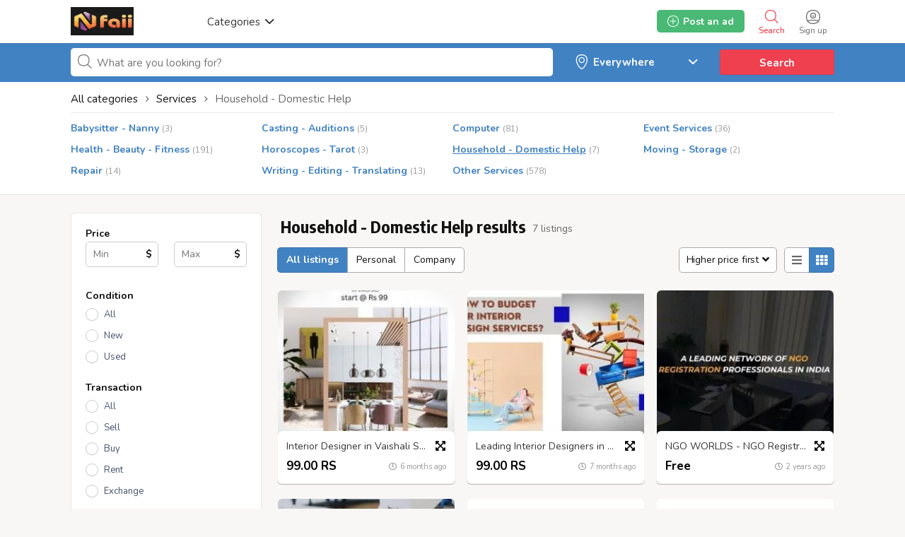

--- FILE ---
content_type: text/html; charset=UTF-8
request_url: https://nfaii.org/search/category,household-domestic-help/sOrder,i_price/iOrderType,desc
body_size: 24109
content:
<!DOCTYPE html PUBLIC "-//W3C//DTD XHTML 1.0 Transitional//EN" "http://www.w3.org/TR/xhtml1/DTD/xhtml1-transitional.dtd">
<html xmlns="http://www.w3.org/1999/xhtml" dir="ltr" lang="en-US">
<head>
  <meta http-equiv="Content-type" content="text/html; charset=utf-8" />
<title>Household - Domestic Help  - Nfaii</title>
<meta name="title" content="Household - Domestic Help  - Nfaii" />
<meta name="description" content="Household - Domestic Help Delhi, Looking for affordable and professional interior designers in Vaishali? Keyvendors offers customized residential and com..." /><meta http-equiv="Pragma" content="no-cache">
<meta http-equiv="Cache-Control" content="no-cache" />
<meta http-equiv="Expires" content="Mon, 01 Jul 1970 00:00:00 GMT" />
<meta name="viewport" content="width=device-width, initial-scale=1.0, maximum-scale=1.0" />

<link rel="shortcut icon" type="image/x-icon" href="https://nfaii.org/oc-content/themes/gamma/images/favicons/favicon.ico" />
<link rel="icon" href="https://nfaii.org/oc-content/themes/gamma/images/favicons/favicon-16x16.png" sizes="16x16" type="image/png" />
<link rel="icon" href="https://nfaii.org/oc-content/themes/gamma/images/favicons/favicon-32x32.png" sizes="32x32" type="image/png" />
<link rel="apple-touch-icon" sizes="180x180" href="https://nfaii.org/oc-content/themes/gamma/images/favicons/apple-touch-icon.png">
<!--<link rel="mask-icon" href="https://nfaii.org/oc-content/themes/gamma/images/favicons/safari-pinned-tab.svg" color="#8bc72a">-->
<!--<meta name="theme-color" content="#8bc72a">-->
<style>
  .mbCl,footer .cl .lnk:hover,header .right a:hover, header .right a.publish:hover, body a, body a:hover {color:#4182c3;}
  .mbCl2 {color:#49b975;}
  .mbCl3,header .right a.actv,header .right a.actv svg {color:#ef404f;}
  .mbBg,.pace .pace-progress,body #show-loan i, .im-body #uniform-undefined.frm-category,.frm-answer .frm-area .frm-buttons button,#search-sort .user-type a.active,#search-sort .list-grid a.active,.paginate ul li span,#listing .data .connect-after a:hover,.paginate ul li a:hover,.blg-btn.blg-btn-primary,.bpr-prof .bpr-btn, .post-edit .price-wrap .selection a.active {background:#4182c3!important;color:#fff!important;}
  .mbBg2, .im-button-green {background:#49b975!important;color:#fff!important;}
  .mbBg3,.mobile-box a i,#photos .qq-upload-button, .tabbernav li.tabberactive a,.frm-title-right a.frm-new-topic,.im-user-account-count {background:#ef404f!important;color:#fff!important;}
  .mbBgAf:after {background:#4182c3!important;}
  .mbBgActive.active {background:#4182c3!important;}
  .mbBg2Active.active {background:#49b975!important;}
  .mbBg3Active.active {background:#ef404f!important;}
   {background-color:#4182c3!important;}
  .mbBr,header .right a.publish:hover {border-color:#4182c3!important;}
  .mbBr2 {border-color:#49b975!important;}
  .mbBr3,.user-top-menu > .umenu li.active a {border-color:#ef404f!important;}
  #atr-search .atr-input-box input[type="checkbox"]:checked + label:before, #atr-search .atr-input-box input[type="radio"]:checked + label:before,#atr-form .atr-input-box input[type="checkbox"]:checked + label:before, #atr-form .atr-input-box input[type="radio"]:checked + label:before,.bpr-box-check input[type="checkbox"]:checked + label:before, #gdpr-check.styled .input-box-check input[type="checkbox"]:checked + label:before, .pol-input-box input[type="checkbox"]:checked + label:before, .pol-values:not(.pol-nm-star) .pol-input-box input[type="radio"]:checked + label:before {border-color:#4182c3!important;background-color:#4182c3!important;}
   {border-bottom-color:#4182c3!important;}
  .mbBr2Top {border-top-color:#49b975!important;}
  .mbBr3Top, body #fi_user_new_list {border-top-color:#ef404f!important;}
</style>

<script>
  var mbCl = '.mbCl,footer .cl .lnk:hover,header .right a:hover, header .right a.publish:hover, body a, body a:hover';
  var mbCl2 = '.mbCl2';
  var mbCl3 = '.mbCl3,header .right a.actv,header .right a.actv svg';
  var mbBg = '.mbBg,.pace .pace-progress,body #show-loan i, .im-body #uniform-undefined.frm-category,.frm-answer .frm-area .frm-buttons button,#search-sort .user-type a.active,#search-sort .list-grid a.active,.paginate ul li span,#listing .data .connect-after a:hover,.paginate ul li a:hover,.blg-btn.blg-btn-primary,.bpr-prof .bpr-btn, .post-edit .price-wrap .selection a.active';
  var mbBg2 = '.mbBg2, .im-button-green';
  var mbBg3 = '.mbBg3,.mobile-box a i,#photos .qq-upload-button, .tabbernav li.tabberactive a,.frm-title-right a.frm-new-topic,.im-user-account-count';
  var mbBgAf= '.mbBgAf:after';
  var mbBgAc= '.mbBgActive.active';
  var mbBg2Ac= '.mbBg2Active.active';
  var mbBg3Ac= '.mbBg3Active.active';
  var mbBr= '.mbBr,header .right a.publish:hover';
  var mbBr2= '';
  var mbBr3= '';
  var mbBrBg= '#atr-search .atr-input-box input[type="checkbox"]:checked + label:before, #atr-search .atr-input-box input[type="radio"]:checked + label:before,#atr-form .atr-input-box input[type="checkbox"]:checked + label:before, #atr-form .atr-input-box input[type="radio"]:checked + label:before,.bpr-box-check input[type="checkbox"]:checked + label:before, #gdpr-check.styled .input-box-check input[type="checkbox"]:checked + label:before, .pol-input-box input[type="checkbox"]:checked + label:before, .pol-values:not(.pol-nm-star) .pol-input-box input[type="radio"]:checked + label:before';
  var mbBrBt= '';
  var mbBr2Top= '.mbBr2Top';
  var mbBr3Top= '.mbBr3Top, body #fi_user_new_list';
</script>

<script type="text/javascript">
  var gamCurrentLocale = 'English (US)';
  var fileDefaultText = 'No file selected';
  var fileBtnText     = 'Choose File';
  var baseDir = "https://nfaii.org/";
  var baseSearchUrl = 'https://nfaii.org/search';
  var baseAjaxUrl = 'https://nfaii.org/?ajaxRequest=1';
  var baseAdminDir = 'https://nfaii.org/oc-admin/index.php';
  var currentLocation = 'search';
  var currentSection = '';
  var adminLogged = '0';
  var gamLazy = '0';
  var gamMasonry = '0';
  var imgPreviewRatio = 1.333;
  var searchRewrite = '/search';
  var ajaxSearch = '1';
  var ajaxForms = '1';
  var locationPick = '0';
  var gamTitleNc = 'Parent category cannot be selected';
  var jqueryVersion = '1';
</script>




<meta name="generator" content="Osclass 8.0.2" />
<link href="https://nfaii.org/oc-content/plugins/jobs_attributes/css/styles.css" rel="stylesheet" type="text/css">
<link href="https://nfaii.org/oc-content/plugins/realestate_attributes/css/style.css" rel="stylesheet" type="text/css" /><link href="https://nfaii.org/oc-content/themes/gamma/css/style.css?v=20260121000649" rel="stylesheet" type="text/css" />
<link href="https://nfaii.org/oc-content/themes/gamma/css/responsive.css?v=20260121000649" rel="stylesheet" type="text/css" />
<link href="https://fonts.googleapis.com/css?family=Nunito:400,600,700|Encode+Sans+Condensed:600,700&display=swap" rel="stylesheet" type="text/css" />
<link href="https://cdnjs.cloudflare.com/ajax/libs/font-awesome/5.12.1/css/all.min.css" rel="stylesheet" type="text/css" />
<link href="https://nfaii.org/oc-content/themes/gamma/css/jquery-ui.min.css" rel="stylesheet" type="text/css" />
<script type="text/javascript" src="https://nfaii.org/oc-includes/osclass/assets/js/jquery.min.js"></script>
<script type="text/javascript" src="https://nfaii.org/oc-includes/osclass/assets/js/date.js"></script>
<script type="text/javascript" src="https://nfaii.org/oc-includes/osclass/assets/js/jquery-ui.min.js"></script>
<script type="text/javascript" src="https://nfaii.org/oc-content/themes/gamma/js/global.js?v=20260121000649"></script>
      <meta name="robots" content="noindex, nofollow" />
    <meta name="googlebot" content="noindex, nofollow" />
  </head>

<body id="body-search" class="">

<header>
  <div class="inside">
    <div class="relative2">
      <div class="left">
        <div class="logo">
          <a href="https://nfaii.org/"><img src="https://nfaii.org/oc-content/themes/gamma/images/logo.jpg" alt="Nfaii"/></a>
        </div>

        <a href="#" class="categories isDesktop isTablet">
          <span>Categories</span>
          <span class="svg"><svg viewBox="0 0 32 32" color="#363433" width="16" height="16"><defs><path id="mbIconAngle" d="M12.147 25.2c-.462 0-.926-.185-1.285-.556L.57 14.024A2.05 2.05 0 010 12.586c0-.543.206-1.061.571-1.436L10.864.553a1.765 1.765 0 012.62.06c.71.795.683 2.057-.055 2.817l-8.9 9.16 8.902 9.183c.738.76.761 2.024.052 2.815a1.78 1.78 0 01-1.336.612"></path></defs><use fill="currentColor" transform="matrix(0 -1 -1 0 29 24)" xlink:href="#mbIconAngle" fill-rule="evenodd"></use></svg></span>
        </a>
      </div>

      
      <div class="right isDesktop isTablet">
         
                  <a class="login" href="https://nfaii.org/user/login">
            <span class="svg"><svg viewBox="0 0 32 32" color="#696766" width="20" height="20"><defs><path id="mbIconSignin" d="M16 30c-4.992 0-8.737-1.527-11.094-4.413 2.362-.829 6.498-1.35 10.946-1.35 5.194 0 9.137.674 11.169 1.433C24.66 28.5 20.942 30 16 30m0-28c9.028 0 14 4.972 14 14 0 3.181-.63 5.847-1.824 7.98-2.5-1.082-7.106-1.743-12.324-1.743-5.007 0-9.531.631-12.077 1.653C2.613 21.771 2 19.136 2 16 2 6.972 6.972 2 16 2m0-2C5.832 0 0 5.832 0 16s5.832 16 16 16 16-5.832 16-16S26.168 0 16 0m0 8.37a4.568 4.568 0 014.563 4.562A4.568 4.568 0 0116 17.495a4.568 4.568 0 01-4.563-4.563A4.568 4.568 0 0116 8.37m0 11.126a6.57 6.57 0 01-6.563-6.563A6.57 6.57 0 0116 6.37a6.57 6.57 0 016.563 6.563A6.57 6.57 0 0116 19.495zm-.027-4.008a3.17 3.17 0 003.057-2.343h-6.115a3.17 3.17 0 003.058 2.343z"></path></defs><use fill="currentColor" xlink:href="#mbIconSignin" fill-rule="evenodd"></use></svg></span>
            <span class="txt">Sign up</span>
          </a>
        
        <a class="search actv" href="https://nfaii.org/search">
          <span class="svg"><svg viewBox="0 0 32 32" color="#696766" width="20" height="20"><defs><path id="mbIconSearch" d="M12.618 23.318c-6.9 0-10.7-3.8-10.7-10.7 0-6.9 3.8-10.7 10.7-10.7 6.9 0 10.7 3.8 10.7 10.7 0 3.458-.923 6.134-2.745 7.955-1.821 1.822-4.497 2.745-7.955 2.745zm17.491 5.726l-7.677-7.678c1.854-2.155 2.804-5.087 2.804-8.748C25.236 4.6 20.636 0 12.618 0S0 4.6 0 12.618c0 8.019 4.6 12.618 12.618 12.618 3.485 0 6.317-.85 8.44-2.531l7.696 7.695 1.355-1.356z"></path></defs><use fill="currentColor" xlink:href="#mbIconSearch" fill-rule="evenodd"></use></svg></span>
          <span class="txt">Search</span>
        </a>

        <a class="publish2 isMobile " href="https://nfaii.org/item/new">
          <span class="svg"><svg viewBox="0 0 32 32" color="#696766" width="20" height="20"><defs><path id="mbIconAdd" d="M17.125 14.875h6.749c.622 0 1.126.5 1.126 1.125 0 .621-.5 1.125-1.126 1.125h-6.749v6.749c0 .622-.5 1.126-1.125 1.126-.621 0-1.125-.5-1.125-1.126v-6.749H8.126C7.504 17.125 7 16.625 7 16c0-.621.5-1.125 1.126-1.125h6.749V8.126c0-.622.5-1.126 1.125-1.126.621 0 1.125.5 1.125 1.126v6.749zM29.779 25.28l-.125.185c-.079.13-.169.249-.252.375l-.061.09-.025.032c-.316.467-.662.907-1.032 1.322l-.073.082c-1.171 1.29-2.598 2.327-4.274 3.087l-.009.005a15.64 15.64 0 01-1.622.618c-.113.037-.228.069-.341.103-.463.138-.94.259-1.432.362-.162.035-.324.069-.49.1a20.74 20.74 0 01-1.462.207c-.175.019-.343.045-.52.06-.667.057-1.351.092-2.061.092-.715 0-1.403-.036-2.074-.093-.186-.016-.364-.043-.545-.063a20.722 20.722 0 01-1.447-.208c-.178-.032-.352-.07-.527-.107a17.577 17.577 0 01-1.409-.361c-.126-.038-.253-.073-.376-.114-1.789-.585-3.347-1.44-4.657-2.549-.04-.033-.077-.069-.117-.104a12.57 12.57 0 01-1.116-1.098l-.144-.162a12.867 12.867 0 01-1.004-1.322c-.008-.011-.018-.021-.025-.033l-.027-.04c-.067-.104-.138-.205-.204-.312l-.263-.402.031-.024C.729 22.575 0 19.561 0 16 0 5.832 5.832 0 16 0s16 5.832 16 16c0 3.684-.775 6.79-2.235 9.264l.014.016zm-1.722-1.16l-.013-.014C29.322 21.941 30 19.223 30 16c0-8.897-5.103-14-14-14S2 7.103 2 16c0 3.116.638 5.753 1.834 7.882l-.027.021.23.352c.058.093.12.182.178.273l.024.035c.006.01.015.019.022.029.27.408.564.792.878 1.156l.127.142c.306.34.63.662.976.96.035.031.067.063.102.092 1.147.97 2.51 1.718 4.075 2.23.108.036.219.067.33.1.397.12.809.226 1.232.316.153.032.306.066.461.093.41.076.834.134 1.266.182.159.018.315.042.477.056.587.05 1.19.081 1.815.081.621 0 1.22-.03 1.803-.08.155-.014.302-.036.455-.053a18.17 18.17 0 001.28-.181c.145-.027.287-.057.428-.088.43-.09.848-.196 1.253-.316.1-.03.2-.058.299-.09a13.84 13.84 0 001.419-.541l.008-.005a11.294 11.294 0 003.74-2.7l.064-.073c.323-.363.626-.748.902-1.156l.022-.028.054-.079c.072-.11.151-.214.22-.328l.11-.162z"></path></defs><use fill="currentColor" xlink:href="#mbIconAdd" fill-rule="evenodd"></use></svg></span>
          <span class="txt">Post an ad</span>
        </a>


        
        
        

        

        

        <a class="publish btn mbBg2 isDesktop isTablet" href="https://nfaii.org/item/new">
          <svg viewBox="0 0 32 32" color="#ffffff" width="16" height="16"><defs><path id="mbIconAdd" d="M17.125 14.875h6.749c.622 0 1.126.5 1.126 1.125 0 .621-.5 1.125-1.126 1.125h-6.749v6.749c0 .622-.5 1.126-1.125 1.126-.621 0-1.125-.5-1.125-1.126v-6.749H8.126C7.504 17.125 7 16.625 7 16c0-.621.5-1.125 1.126-1.125h6.749V8.126c0-.622.5-1.126 1.125-1.126.621 0 1.125.5 1.125 1.126v6.749zM29.779 25.28l-.125.185c-.079.13-.169.249-.252.375l-.061.09-.025.032c-.316.467-.662.907-1.032 1.322l-.073.082c-1.171 1.29-2.598 2.327-4.274 3.087l-.009.005a15.64 15.64 0 01-1.622.618c-.113.037-.228.069-.341.103-.463.138-.94.259-1.432.362-.162.035-.324.069-.49.1a20.74 20.74 0 01-1.462.207c-.175.019-.343.045-.52.06-.667.057-1.351.092-2.061.092-.715 0-1.403-.036-2.074-.093-.186-.016-.364-.043-.545-.063a20.722 20.722 0 01-1.447-.208c-.178-.032-.352-.07-.527-.107a17.577 17.577 0 01-1.409-.361c-.126-.038-.253-.073-.376-.114-1.789-.585-3.347-1.44-4.657-2.549-.04-.033-.077-.069-.117-.104a12.57 12.57 0 01-1.116-1.098l-.144-.162a12.867 12.867 0 01-1.004-1.322c-.008-.011-.018-.021-.025-.033l-.027-.04c-.067-.104-.138-.205-.204-.312l-.263-.402.031-.024C.729 22.575 0 19.561 0 16 0 5.832 5.832 0 16 0s16 5.832 16 16c0 3.684-.775 6.79-2.235 9.264l.014.016zm-1.722-1.16l-.013-.014C29.322 21.941 30 19.223 30 16c0-8.897-5.103-14-14-14S2 7.103 2 16c0 3.116.638 5.753 1.834 7.882l-.027.021.23.352c.058.093.12.182.178.273l.024.035c.006.01.015.019.022.029.27.408.564.792.878 1.156l.127.142c.306.34.63.662.976.96.035.031.067.063.102.092 1.147.97 2.51 1.718 4.075 2.23.108.036.219.067.33.1.397.12.809.226 1.232.316.153.032.306.066.461.093.41.076.834.134 1.266.182.159.018.315.042.477.056.587.05 1.19.081 1.815.081.621 0 1.22-.03 1.803-.08.155-.014.302-.036.455-.053a18.17 18.17 0 001.28-.181c.145-.027.287-.057.428-.088.43-.09.848-.196 1.253-.316.1-.03.2-.058.299-.09a13.84 13.84 0 001.419-.541l.008-.005a11.294 11.294 0 003.74-2.7l.064-.073c.323-.363.626-.748.902-1.156l.022-.028.054-.079c.072-.11.151-.214.22-.328l.11-.162z"></path></defs><use fill="currentColor" xlink:href="#mbIconAdd" fill-rule="evenodd"></use></svg>
          <span>Post an ad</span>
        </a>
      </div>   

      <div class="mobile-block isMobile">
        <a href="#" id="m-options" class="mobile-menu" data-menu-id="#menu-options">
          <div class="inr">
            <span class="ln ln1"></span>
            <span class="ln ln2"></span>
            <span class="ln ln3"></span>
          </div>
        </a>

        <a href="#" id="m-search" class="mobile-menu" data-menu-id="#menu-search">
          <div class="inr">
            <span class="ln ln1"></span>
            <span class="ln ln3"></span>
            <span class="rd"></span>
            <span class="cd"></span>
          </div>
        </a>
      </div>
    </div>
  </div>


  <!-- CATEGORIES BOX -->
  
  <div id="cat-box">
    <div class="inside">

      <div class="box">
                             
          <a href="https://nfaii.org/search/category,7/sOrder,i_price/iOrderType,desc" class="cat1">
            <div>
                              <img src="https://nfaii.org/oc-content/themes/gamma/images/small_cat/7.png" />
                          </div>

            <h3>Antiques</h3>
          </a>
          
          <div class="sub-box">
                                        <div class="link"><a href="https://nfaii.org/search/category,69/sOrder,i_price/iOrderType,desc" class="cat2">Jewellery</a></div>
                                        <div class="link"><a href="https://nfaii.org/search/category,70/sOrder,i_price/iOrderType,desc" class="cat2">Art</a></div>
                                        <div class="link"><a href="https://nfaii.org/search/category,71/sOrder,i_price/iOrderType,desc" class="cat2">Notes</a></div>
                                        <div class="link"><a href="https://nfaii.org/search/category,72/sOrder,i_price/iOrderType,desc" class="cat2">Coins</a></div>
                                        <div class="link"><a href="https://nfaii.org/search/category,73/sOrder,i_price/iOrderType,desc" class="cat2">Mirrors</a></div>
                                        <div class="link"><a href="https://nfaii.org/search/category,74/sOrder,i_price/iOrderType,desc" class="cat2">Chairs</a></div>
                                        <div class="link"><a href="https://nfaii.org/search/category,68/sOrder,i_price/iOrderType,desc" class="cat2">Glassware</a></div>
                                        <div class="link"><a href="https://nfaii.org/search/category,67/sOrder,i_price/iOrderType,desc" class="cat2">Origins</a></div>
                                        <div class="link"><a href="https://nfaii.org/search/category,63/sOrder,i_price/iOrderType,desc" class="cat2">Furniture</a></div>
                                        <div class="link"><a href="https://nfaii.org/search/category,66/sOrder,i_price/iOrderType,desc" class="cat2">Silver</a></div>
                                        <div class="link"><a href="https://nfaii.org/search/category,64/sOrder,i_price/iOrderType,desc" class="cat2">Materials</a></div>
                                        <div class="link"><a href="https://nfaii.org/search/category,65/sOrder,i_price/iOrderType,desc" class="cat2">Clocks</a></div>
                                        <div class="link"><a href="https://nfaii.org/search/category,6/sOrder,i_price/iOrderType,desc" class="cat2">Salvage</a></div>
                      </div>
                     
          <a href="https://nfaii.org/search/category,3/sOrder,i_price/iOrderType,desc" class="cat1">
            <div>
                              <img src="https://nfaii.org/oc-content/themes/gamma/images/small_cat/3.png" />
                          </div>

            <h3>Finance</h3>
          </a>
          
          <div class="sub-box">
                                        <div class="link"><a href="https://nfaii.org/search/category,38/sOrder,i_price/iOrderType,desc" class="cat2">Personal Loan</a></div>
                                        <div class="link"><a href="https://nfaii.org/search/category,39/sOrder,i_price/iOrderType,desc" class="cat2">Business Loan</a></div>
                                        <div class="link"><a href="https://nfaii.org/search/category,40/sOrder,i_price/iOrderType,desc" class="cat2">Rental Deposit Loan</a></div>
                                        <div class="link"><a href="https://nfaii.org/search/category,41/sOrder,i_price/iOrderType,desc" class="cat2">Loan Against Property</a></div>
                                        <div class="link"><a href="https://nfaii.org/search/category,42/sOrder,i_price/iOrderType,desc" class="cat2">Home Loan</a></div>
                                        <div class="link"><a href="https://nfaii.org/search/category,29/sOrder,i_price/iOrderType,desc" class="cat2">Two & Three Wheeler Loan</a></div>
                                        <div class="link"><a href="https://nfaii.org/search/category,28/sOrder,i_price/iOrderType,desc" class="cat2">Gold Loan</a></div>
                      </div>
                     
          <a href="https://nfaii.org/search/category,2/sOrder,i_price/iOrderType,desc" class="cat1">
            <div>
                              <img src="https://nfaii.org/oc-content/themes/gamma/images/small_cat/2.png" />
                          </div>

            <h3>Vehicles</h3>
          </a>
          
          <div class="sub-box">
                                        <div class="link"><a href="https://nfaii.org/search/category,31/sOrder,i_price/iOrderType,desc" class="cat2">Cars</a></div>
                                        <div class="link"><a href="https://nfaii.org/search/category,32/sOrder,i_price/iOrderType,desc" class="cat2">Car Parts</a></div>
                                        <div class="link"><a href="https://nfaii.org/search/category,33/sOrder,i_price/iOrderType,desc" class="cat2">Motorcycles</a></div>
                                        <div class="link"><a href="https://nfaii.org/search/category,34/sOrder,i_price/iOrderType,desc" class="cat2">Boats - Ships</a></div>
                                        <div class="link"><a href="https://nfaii.org/search/category,35/sOrder,i_price/iOrderType,desc" class="cat2">RVs - Campers - Caravans</a></div>
                                        <div class="link"><a href="https://nfaii.org/search/category,36/sOrder,i_price/iOrderType,desc" class="cat2">Trucks - Commercial Vehicles</a></div>
                                        <div class="link"><a href="https://nfaii.org/search/category,37/sOrder,i_price/iOrderType,desc" class="cat2">Other Vehicles</a></div>
                      </div>
                     
          <a href="https://nfaii.org/search/category,4/sOrder,i_price/iOrderType,desc" class="cat1">
            <div>
                              <img src="https://nfaii.org/oc-content/themes/gamma/images/small_cat/4.png" />
                          </div>

            <h3>Real estate</h3>
          </a>
          
          <div class="sub-box">
                                        <div class="link"><a href="https://nfaii.org/search/category,43/sOrder,i_price/iOrderType,desc" class="cat2">Houses - Apartments for Sale</a></div>
                                        <div class="link"><a href="https://nfaii.org/search/category,44/sOrder,i_price/iOrderType,desc" class="cat2">Houses - Apartments for Rent</a></div>
                                        <div class="link"><a href="https://nfaii.org/search/category,45/sOrder,i_price/iOrderType,desc" class="cat2">Rooms for Rent - Shared</a></div>
                                        <div class="link"><a href="https://nfaii.org/search/category,46/sOrder,i_price/iOrderType,desc" class="cat2">Housing Swap</a></div>
                                        <div class="link"><a href="https://nfaii.org/search/category,47/sOrder,i_price/iOrderType,desc" class="cat2">Vacation Rentals</a></div>
                                        <div class="link"><a href="https://nfaii.org/search/category,48/sOrder,i_price/iOrderType,desc" class="cat2">Parking Spots</a></div>
                                        <div class="link"><a href="https://nfaii.org/search/category,49/sOrder,i_price/iOrderType,desc" class="cat2">Land</a></div>
                                        <div class="link"><a href="https://nfaii.org/search/category,50/sOrder,i_price/iOrderType,desc" class="cat2">Office - Commercial Space</a></div>
                                        <div class="link"><a href="https://nfaii.org/search/category,51/sOrder,i_price/iOrderType,desc" class="cat2">Shops for Rent - Sale</a></div>
                      </div>
                     
          <a href="https://nfaii.org/search/category,1/sOrder,i_price/iOrderType,desc" class="cat1">
            <div>
                              <img src="https://nfaii.org/oc-content/themes/gamma/images/small_cat/1.png" />
                          </div>

            <h3>For sale</h3>
          </a>
          
          <div class="sub-box">
                                        <div class="link"><a href="https://nfaii.org/search/category,9/sOrder,i_price/iOrderType,desc" class="cat2">Animals</a></div>
                                        <div class="link"><a href="https://nfaii.org/search/category,10/sOrder,i_price/iOrderType,desc" class="cat2">Art - Collectibles</a></div>
                                        <div class="link"><a href="https://nfaii.org/search/category,11/sOrder,i_price/iOrderType,desc" class="cat2">Barter</a></div>
                                        <div class="link"><a href="https://nfaii.org/search/category,12/sOrder,i_price/iOrderType,desc" class="cat2">Books - Magazines</a></div>
                                        <div class="link"><a href="https://nfaii.org/search/category,13/sOrder,i_price/iOrderType,desc" class="cat2">Cameras - Camera Accessories</a></div>
                                        <div class="link"><a href="https://nfaii.org/search/category,14/sOrder,i_price/iOrderType,desc" class="cat2">CDs - Records</a></div>
                                        <div class="link"><a href="https://nfaii.org/search/category,15/sOrder,i_price/iOrderType,desc" class="cat2">Cell Phones - Accessories</a></div>
                                        <div class="link"><a href="https://nfaii.org/search/category,16/sOrder,i_price/iOrderType,desc" class="cat2">Clothing</a></div>
                                        <div class="link"><a href="https://nfaii.org/search/category,17/sOrder,i_price/iOrderType,desc" class="cat2">Computers - Hardware</a></div>
                                        <div class="link"><a href="https://nfaii.org/search/category,18/sOrder,i_price/iOrderType,desc" class="cat2">DVD</a></div>
                                        <div class="link"><a href="https://nfaii.org/search/category,19/sOrder,i_price/iOrderType,desc" class="cat2">Electronics</a></div>
                                        <div class="link"><a href="https://nfaii.org/search/category,20/sOrder,i_price/iOrderType,desc" class="cat2">For Babies - Infants</a></div>
                                        <div class="link"><a href="https://nfaii.org/search/category,21/sOrder,i_price/iOrderType,desc" class="cat2">Garage Sale</a></div>
                                        <div class="link"><a href="https://nfaii.org/search/category,22/sOrder,i_price/iOrderType,desc" class="cat2">Health - Beauty</a></div>
                                        <div class="link"><a href="https://nfaii.org/search/category,23/sOrder,i_price/iOrderType,desc" class="cat2">Home - Furniture - Garden Supplies</a></div>
                                        <div class="link"><a href="https://nfaii.org/search/category,24/sOrder,i_price/iOrderType,desc" class="cat2">Jewelry - Watches</a></div>
                                        <div class="link"><a href="https://nfaii.org/search/category,25/sOrder,i_price/iOrderType,desc" class="cat2">Musical Instruments</a></div>
                                        <div class="link"><a href="https://nfaii.org/search/category,26/sOrder,i_price/iOrderType,desc" class="cat2">Sporting Goods - Bicycles</a></div>
                                        <div class="link"><a href="https://nfaii.org/search/category,27/sOrder,i_price/iOrderType,desc" class="cat2">Tickets</a></div>
                                        <div class="link"><a href="https://nfaii.org/search/category,30/sOrder,i_price/iOrderType,desc" class="cat2">Everything Else</a></div>
                      </div>
                     
          <a href="https://nfaii.org/search/category,5/sOrder,i_price/iOrderType,desc" class="cat1">
            <div>
                              <img src="https://nfaii.org/oc-content/themes/gamma/images/small_cat/5.png" />
                          </div>

            <h3>Services</h3>
          </a>
          
          <div class="sub-box">
                                        <div class="link"><a href="https://nfaii.org/search/category,52/sOrder,i_price/iOrderType,desc" class="cat2">Babysitter - Nanny</a></div>
                                        <div class="link"><a href="https://nfaii.org/search/category,53/sOrder,i_price/iOrderType,desc" class="cat2">Casting - Auditions</a></div>
                                        <div class="link"><a href="https://nfaii.org/search/category,54/sOrder,i_price/iOrderType,desc" class="cat2">Computer</a></div>
                                        <div class="link"><a href="https://nfaii.org/search/category,55/sOrder,i_price/iOrderType,desc" class="cat2">Event Services</a></div>
                                        <div class="link"><a href="https://nfaii.org/search/category,56/sOrder,i_price/iOrderType,desc" class="cat2">Health - Beauty - Fitness</a></div>
                                        <div class="link"><a href="https://nfaii.org/search/category,57/sOrder,i_price/iOrderType,desc" class="cat2">Horoscopes - Tarot</a></div>
                                        <div class="link"><a href="https://nfaii.org/search/category,58/sOrder,i_price/iOrderType,desc" class="cat2">Household - Domestic Help</a></div>
                                        <div class="link"><a href="https://nfaii.org/search/category,59/sOrder,i_price/iOrderType,desc" class="cat2">Moving - Storage</a></div>
                                        <div class="link"><a href="https://nfaii.org/search/category,60/sOrder,i_price/iOrderType,desc" class="cat2">Repair</a></div>
                                        <div class="link"><a href="https://nfaii.org/search/category,61/sOrder,i_price/iOrderType,desc" class="cat2">Writing - Editing - Translating</a></div>
                                        <div class="link"><a href="https://nfaii.org/search/category,62/sOrder,i_price/iOrderType,desc" class="cat2">Other Services</a></div>
                      </div>
                     
          <a href="https://nfaii.org/search/category,8/sOrder,i_price/iOrderType,desc" class="cat1">
            <div>
                              <img src="https://nfaii.org/oc-content/themes/gamma/images/small_cat/8.png" />
                          </div>

            <h3>Jobs</h3>
          </a>
          
          <div class="sub-box">
                                        <div class="link"><a href="https://nfaii.org/search/category,75/sOrder,i_price/iOrderType,desc" class="cat2">Accounting - Finance</a></div>
                                        <div class="link"><a href="https://nfaii.org/search/category,76/sOrder,i_price/iOrderType,desc" class="cat2">Advertising - Public Relations</a></div>
                                        <div class="link"><a href="https://nfaii.org/search/category,77/sOrder,i_price/iOrderType,desc" class="cat2">Arts - Entertainment - Publishing</a></div>
                                        <div class="link"><a href="https://nfaii.org/search/category,78/sOrder,i_price/iOrderType,desc" class="cat2">Clerical - Administrative</a></div>
                                        <div class="link"><a href="https://nfaii.org/search/category,79/sOrder,i_price/iOrderType,desc" class="cat2">Customer Service</a></div>
                                        <div class="link"><a href="https://nfaii.org/search/category,80/sOrder,i_price/iOrderType,desc" class="cat2">Education - Training</a></div>
                                        <div class="link"><a href="https://nfaii.org/search/category,81/sOrder,i_price/iOrderType,desc" class="cat2">Engineering - Architecture</a></div>
                                        <div class="link"><a href="https://nfaii.org/search/category,82/sOrder,i_price/iOrderType,desc" class="cat2">Healthcare</a></div>
                                        <div class="link"><a href="https://nfaii.org/search/category,83/sOrder,i_price/iOrderType,desc" class="cat2">Human Resource</a></div>
                                        <div class="link"><a href="https://nfaii.org/search/category,84/sOrder,i_price/iOrderType,desc" class="cat2">Internet</a></div>
                                        <div class="link"><a href="https://nfaii.org/search/category,85/sOrder,i_price/iOrderType,desc" class="cat2">Legal</a></div>
                                        <div class="link"><a href="https://nfaii.org/search/category,86/sOrder,i_price/iOrderType,desc" class="cat2">Manual Labor</a></div>
                                        <div class="link"><a href="https://nfaii.org/search/category,87/sOrder,i_price/iOrderType,desc" class="cat2">Manufacturing - Operations</a></div>
                                        <div class="link"><a href="https://nfaii.org/search/category,88/sOrder,i_price/iOrderType,desc" class="cat2">Marketing</a></div>
                                        <div class="link"><a href="https://nfaii.org/search/category,89/sOrder,i_price/iOrderType,desc" class="cat2">Non-profit - Volunteer</a></div>
                                        <div class="link"><a href="https://nfaii.org/search/category,90/sOrder,i_price/iOrderType,desc" class="cat2">Real Estate</a></div>
                                        <div class="link"><a href="https://nfaii.org/search/category,91/sOrder,i_price/iOrderType,desc" class="cat2">Restaurant - Food Service</a></div>
                                        <div class="link"><a href="https://nfaii.org/search/category,92/sOrder,i_price/iOrderType,desc" class="cat2">Retail</a></div>
                                        <div class="link"><a href="https://nfaii.org/search/category,93/sOrder,i_price/iOrderType,desc" class="cat2">Sales</a></div>
                                        <div class="link"><a href="https://nfaii.org/search/category,94/sOrder,i_price/iOrderType,desc" class="cat2">Technology</a></div>
                                        <div class="link"><a href="https://nfaii.org/search/category,95/sOrder,i_price/iOrderType,desc" class="cat2">Other Jobs</a></div>
                      </div>
              </div>
    </div>
  </div>

</header>

<div class="header-search-mobile" id="menu-search" style="display:none;">
  <form action="https://nfaii.org/index.php" method="get" class="nocsrf" >
    <input type="hidden" name="page" value="search" />

    <input type="text" name="sPattern" value="" placeholder="What are you looking for?" autocomplete="off" />
    <button type="submit" class="mbBg">Search</button>
  </form>
</div>


<section class="content loc-search sec-default">




<div class="flash-box">
  <div class="flash-wrap">
      </div>
</div>



  <div id="bread">
    <ul class="breadcrumb" itemscope itemtype="http://schema.org/BreadcrumbList"><meta itemprop="name" content="Breadcrumb"/>
<li itemscope itemprop="itemListElement" itemtype="http://schema.org/ListItem" class="first-child" ><a href="https://nfaii.org/" itemprop="item"><span itemprop="name">Nfaii</span></a><meta itemprop="position" content="1" /></li>

<li itemscope itemprop="itemListElement" itemtype="http://schema.org/ListItem" > > <a href="https://nfaii.org/services" itemprop="item"><span itemprop="name">Services</span></a><meta itemprop="position" content="2" /></li>

<li itemscope itemprop="itemListElement" itemtype="http://schema.org/ListItem" class="last-child" > > <span itemprop="name">Household - Domestic Help</span><meta itemprop="position" content="3" /></li>
</ul>
  </div>
  <div id="search-bar" class="mbBg">
    <div class="inside">

      <form action="https://nfaii.org/index.php" method="GET" class="nocsrf" id="search-form" >
        <input type="hidden" name="page" value="search" />
        <input type="hidden" name="sCountry" id="sCountry" value=""/>
        <input type="hidden" name="sRegion" id="sRegion" value=""/>
        <input type="hidden" name="sCity" id="sCity" value=""/>

        <input type="hidden" name="sOrder" value="i_price" />
        <input type="hidden" name="iOrderType" value="desc" />
        <input type="hidden" name="sCompany" class="sCompany" id="sCompany" value="" />
        <input type="hidden" name="sShowAs" id="sShowAs" value=""/>
        <input type="hidden" name="showMore" id="showMore" value=""/>
        <input type="hidden" name="sCategory" value="household-domestic-help"/>
        <input type="hidden" name="userId" value=""/>


        <div class="w1">
          <div id="query-picker" class="query-picker">
            <svg viewBox="0 0 32 32" color="#696766" height="16" width="16"><defs><path id="mbIconSearch" d="M12.618 23.318c-6.9 0-10.7-3.8-10.7-10.7 0-6.9 3.8-10.7 10.7-10.7 6.9 0 10.7 3.8 10.7 10.7 0 3.458-.923 6.134-2.745 7.955-1.821 1.822-4.497 2.745-7.955 2.745zm17.491 5.726l-7.677-7.678c1.854-2.155 2.804-5.087 2.804-8.748C25.236 4.6 20.636 0 12.618 0S0 4.6 0 12.618c0 8.019 4.6 12.618 12.618 12.618 3.485 0 6.317-.85 8.44-2.531l7.696 7.695 1.355-1.356z"></path></defs><use fill="currentColor" xlink:href="#mbIconSearch" fill-rule="evenodd"></use></svg>
            <input type="text" name="sPattern" class="pattern" placeholder="What are you looking for?" value="" autocomplete="off"/>

            <div class="shower-wrap">
              <div class="shower"></div>
            </div>

            <div class="loader"></div>
          </div>
        </div>


        <div class="w2">
          <div id="location-picker" class="loc-picker ctr-one">
            <div class="mini-box">
              <input type="text" id="term" class="term" placeholder="Everywhere" value="" autocomplete="off" />
              <svg class="svg-left" viewBox="0 0 32 32" color="#696766" width="16px" height="16px"><defs><path id="mbIconMarker" d="M13.457 0c7.918 0 12.457 4.541 12.457 12.457C25.915 19.928 17.53 32 13.457 32 9.168 32 1 20.317 1 12.457 1 4.541 5.541 0 13.457 0zm0 30c2.44 0 10.457-10.658 10.457-17.543C23.915 5.616 20.299 2 13.457 2 6.617 2 3 5.616 3 12.457 3 19.649 10.802 30 13.457 30zm0-13.309a4.38 4.38 0 01-4.375-4.375 4.38 4.38 0 014.375-4.376 4.38 4.38 0 014.375 4.376 4.38 4.38 0 01-4.375 4.375zm0-10.75a6.382 6.382 0 00-6.375 6.375 6.382 6.382 0 006.375 6.375 6.382 6.382 0 006.375-6.375 6.382 6.382 0 00-6.375-6.376"></path></defs><use fill="currentColor" xlink:href="#mbIconMarker" fill-rule="evenodd" transform="translate(3)"></use></svg>
              <svg class="svg-right" viewBox="0 0 32 32" color="#696766" width="20px" height="20px"><defs><path id="mbIconAngle" d="M12.147 25.2c-.462 0-.926-.185-1.285-.556L.57 14.024A2.05 2.05 0 010 12.586c0-.543.206-1.061.571-1.436L10.864.553a1.765 1.765 0 012.62.06c.71.795.683 2.057-.055 2.817l-8.9 9.16 8.902 9.183c.738.76.761 2.024.052 2.815a1.78 1.78 0 01-1.336.612"></path></defs><use fill="currentColor" transform="matrix(0 -1 -1 0 29 24)" xlink:href="#mbIconAngle" fill-rule="evenodd"></use></svg>              </div>

            <div class="shower-wrap">
              <div class="shower" id="shower">
                <div class="option region init" data-country="IN" data-region="3278647" data-city="" data-code="region3278647" id="3278647" title="India"><strong>Andaman and Nicobar</strong></div><div class="option region init" data-country="IN" data-region="3278629" data-city="" data-code="region3278629" id="3278629" title="India"><strong>Andhra Pradesh</strong></div><div class="option region init" data-country="IN" data-region="3278341" data-city="" data-code="region3278341" id="3278341" title="India"><strong>Arunachal Pradesh</strong></div><div class="option region init" data-country="IN" data-region="3278253" data-city="" data-code="region3278253" id="3278253" title="India"><strong>Assam</strong></div><div class="option region init" data-country="IN" data-region="3275715" data-city="" data-code="region3275715" id="3275715" title="India"><strong>Bihar</strong></div><div class="option region init" data-country="IN" data-region="3274744" data-city="" data-code="region3274744" id="3274744" title="India"><strong>Chandigarh</strong></div><div class="option region init" data-country="IN" data-region="3444364" data-city="" data-code="region3444364" id="3444364" title="India"><strong>Chhattisgarh</strong></div><div class="option region init" data-country="IN" data-region="14165662" data-city="" data-code="region14165662" id="14165662" title="India"><strong>Dadra and Nagar Haveli and Daman and Diu</strong></div><div class="option region init" data-country="IN" data-region="3273293" data-city="" data-code="region3273293" id="3273293" title="India"><strong>Delhi</strong></div><div class="option region init" data-country="IN" data-region="3271157" data-city="" data-code="region3271157" id="3271157" title="India"><strong>Goa</strong></div><div class="option region init" data-country="IN" data-region="3270770" data-city="" data-code="region3270770" id="3270770" title="India"><strong>Gujarat</strong></div><div class="option region init" data-country="IN" data-region="3270260" data-city="" data-code="region3270260" id="3270260" title="India"><strong>Haryana</strong></div><div class="option region init" data-country="IN" data-region="3270101" data-city="" data-code="region3270101" id="3270101" title="India"><strong>Himachal Pradesh</strong></div><div class="option region init" data-country="IN" data-region="3269320" data-city="" data-code="region3269320" id="3269320" title="India"><strong>Jammu and Kashmir</strong></div><div class="option region init" data-country="IN" data-region="3444365" data-city="" data-code="region3444365" id="3444365" title="India"><strong>Jharkhand</strong></div><div class="option region init" data-country="IN" data-region="3267701" data-city="" data-code="region3267701" id="3267701" title="India"><strong>Karnataka</strong></div><div class="option region init" data-country="IN" data-region="3267254" data-city="" data-code="region3267254" id="3267254" title="India"><strong>Kerala</strong></div><div class="option region init" data-country="IN" data-region="3265206" data-city="" data-code="region3265206" id="3265206" title="India"><strong>Laccadives</strong></div><div class="option region init" data-country="IN" data-region="14096464" data-city="" data-code="region14096464" id="14096464" title="India"><strong>Ladakh</strong></div><div class="option region init" data-country="IN" data-region="3264542" data-city="" data-code="region3264542" id="3264542" title="India"><strong>Madhya Pradesh</strong></div><div class="option region init" data-country="IN" data-region="3264418" data-city="" data-code="region3264418" id="3264418" title="India"><strong>Maharashtra</strong></div><div class="option region init" data-country="IN" data-region="3263706" data-city="" data-code="region3263706" id="3263706" title="India"><strong>Manipur</strong></div><div class="option region init" data-country="IN" data-region="3263207" data-city="" data-code="region3263207" id="3263207" title="India"><strong>Meghalaya</strong></div><div class="option region init" data-country="IN" data-region="3262963" data-city="" data-code="region3262963" id="3262963" title="India"><strong>Mizoram</strong></div><div class="option region init" data-country="IN" data-region="3262271" data-city="" data-code="region3262271" id="3262271" title="India"><strong>Nagaland</strong></div><div class="option region init" data-country="IN" data-region="3261029" data-city="" data-code="region3261029" id="3261029" title="India"><strong>Odisha</strong></div><div class="option region init" data-country="IN" data-region="3259424" data-city="" data-code="region3259424" id="3259424" title="India"><strong>Puducherry</strong></div><div class="option region init" data-country="IN" data-region="3259223" data-city="" data-code="region3259223" id="3259223" title="India"><strong>Punjab</strong></div><div class="option region init" data-country="IN" data-region="3258899" data-city="" data-code="region3258899" id="3258899" title="India"><strong>Rajasthan</strong></div><div class="option region init" data-country="IN" data-region="3256312" data-city="" data-code="region3256312" id="3256312" title="India"><strong>Sikkim</strong></div><div class="option region init" data-country="IN" data-region="3255053" data-city="" data-code="region3255053" id="3255053" title="India"><strong>Tamil Nadu</strong></div><div class="option region init" data-country="IN" data-region="3254788" data-city="" data-code="region3254788" id="3254788" title="India"><strong>Telangana</strong></div><div class="option region init" data-country="IN" data-region="3254169" data-city="" data-code="region3254169" id="3254169" title="India"><strong>Tripura</strong></div><div class="option region init" data-country="IN" data-region="3253626" data-city="" data-code="region3253626" id="3253626" title="India"><strong>Uttar Pradesh</strong></div><div class="option region init" data-country="IN" data-region="3444366" data-city="" data-code="region3444366" id="3444366" title="India"><strong>Uttarakhand</strong></div><div class="option region init" data-country="IN" data-region="3252881" data-city="" data-code="region3252881" id="3252881" title="India"><strong>West Bengal</strong></div>              </div>
            </div>

            <div class="loader"></div>
          </div>
        </div>

        <div class="wb"><button type="submit" class="btn mbBg3">Search</button></div>
      </form>
    </div>
  </div>


	






  <!-- SUBCATEGORIES -->
      <div class="search-top-cat">
    <div id="sub-cat">
      <div class="inside">
        <div class="navi">
                    <a href="https://nfaii.org/search/sOrder,i_price/iOrderType,desc">All categories</a>
          <svg style="transform:rotate(-90deg);" viewBox="0 0 32 32" width="20px" height="20px"><defs><path id="mbIconAngle" d="M12.147 25.2c-.462 0-.926-.185-1.285-.556L.57 14.024A2.05 2.05 0 010 12.586c0-.543.206-1.061.571-1.436L10.864.553a1.765 1.765 0 012.62.06c.71.795.683 2.057-.055 2.817l-8.9 9.16 8.902 9.183c.738.76.761 2.024.052 2.815a1.78 1.78 0 01-1.336.612"></path></defs><use fill="currentColor" transform="matrix(0 -1 -1 0 29 24)" xlink:href="#mbIconAngle" fill-rule="evenodd"></use></svg>

                      
                          <a href="https://nfaii.org/search/sOrder,i_price/iOrderType,desc/category,5"">
                <span class="name">Services</span>
              </a>

              <svg style="transform:rotate(-90deg);" viewBox="0 0 32 32" width="20px" height="20px"><defs><path id="mbIconAngle" d="M12.147 25.2c-.462 0-.926-.185-1.285-.556L.57 14.024A2.05 2.05 0 010 12.586c0-.543.206-1.061.571-1.436L10.864.553a1.765 1.765 0 012.62.06c.71.795.683 2.057-.055 2.817l-8.9 9.16 8.902 9.183c.738.76.761 2.024.052 2.815a1.78 1.78 0 01-1.336.612"></path></defs><use fill="currentColor" transform="matrix(0 -1 -1 0 29 24)" xlink:href="#mbIconAngle" fill-rule="evenodd"></use></svg>

                                  
                          <span>Household - Domestic Help</span>

                              </div>


        <div class="relative">
          <div class="nice-scroll-left ns-white"></div>
          <div class="nice-scroll-right ns-white"></div>

          <div class="list nice-scroll">
                                      
              <div class="link">
                <a href="https://nfaii.org/search/sOrder,i_price/iOrderType,desc/category,52" class="">
                  <span class="name">Babysitter - Nanny</span>

                                      <em>(3)</em>
                                  </a>
              </div>


                                        
              <div class="link">
                <a href="https://nfaii.org/search/sOrder,i_price/iOrderType,desc/category,53" class="">
                  <span class="name">Casting - Auditions</span>

                                      <em>(5)</em>
                                  </a>
              </div>


                                        
              <div class="link">
                <a href="https://nfaii.org/search/sOrder,i_price/iOrderType,desc/category,54" class="">
                  <span class="name">Computer</span>

                                      <em>(81)</em>
                                  </a>
              </div>


                                        
              <div class="link">
                <a href="https://nfaii.org/search/sOrder,i_price/iOrderType,desc/category,55" class="">
                  <span class="name">Event Services</span>

                                      <em>(36)</em>
                                  </a>
              </div>


                                        
              <div class="link">
                <a href="https://nfaii.org/search/sOrder,i_price/iOrderType,desc/category,56" class="">
                  <span class="name">Health - Beauty - Fitness</span>

                                      <em>(191)</em>
                                  </a>
              </div>


                                        
              <div class="link">
                <a href="https://nfaii.org/search/sOrder,i_price/iOrderType,desc/category,57" class="">
                  <span class="name">Horoscopes - Tarot</span>

                                      <em>(3)</em>
                                  </a>
              </div>


                                        
              <div class="link">
                <a href="https://nfaii.org/search/sOrder,i_price/iOrderType,desc/category,58" class=" active">
                  <span class="name">Household - Domestic Help</span>

                                      <em>(7)</em>
                                  </a>
              </div>


                                        
              <div class="link">
                <a href="https://nfaii.org/search/sOrder,i_price/iOrderType,desc/category,59" class="">
                  <span class="name">Moving - Storage</span>

                                      <em>(2)</em>
                                  </a>
              </div>


                                        
              <div class="link">
                <a href="https://nfaii.org/search/sOrder,i_price/iOrderType,desc/category,60" class="">
                  <span class="name">Repair</span>

                                      <em>(14)</em>
                                  </a>
              </div>


                                        
              <div class="link">
                <a href="https://nfaii.org/search/sOrder,i_price/iOrderType,desc/category,61" class="">
                  <span class="name">Writing - Editing - Translating</span>

                                      <em>(13)</em>
                                  </a>
              </div>


                                        
              <div class="link">
                <a href="https://nfaii.org/search/sOrder,i_price/iOrderType,desc/category,62" class="">
                  <span class="name">Other Services</span>

                                      <em>(578)</em>
                                  </a>
              </div>


                          
                      </div>
        </div>
      </div>
    </div>
    </div>
  



<div class="content">
  <div class="inside search">

    <div id="filter" class="filter">
      <div class="wrap">

        <form action="https://nfaii.org/index.php" method="get" class="search-side-form nocsrf" id="search-form">
          <input type="hidden" name="page" value="search" />
          <input type="hidden" name="ajaxRun" value="" />
          <input type="hidden" name="sOrder" value="i_price" />
          <input type="hidden" name="iOrderType" value="desc" />
          <input type="hidden" name="sCompany" class="sCompany" id="sCompany" value="" />
          <input type="hidden" name="sCountry" id="sCountry" value=""/>
          <input type="hidden" name="sRegion" id="sRegion" value=""/>
          <input type="hidden" name="sCity" id="sCity" value=""/>
          <input type="hidden" name="iPage" id="iPage" value=""/>
          <input type="hidden" name="sShowAs" id="sShowAs" value=""/>
          <input type="hidden" name="showMore" id="showMore" value=""/>
          <input type="hidden" name="locUpdate"/>
          <input type="hidden" name="sCategory" value="household-domestic-help"/>
          <input type="hidden" name="userId" value=""/>

          <div class="block">
            <div class="search-wrap">
 
              <!-- PATTERN AND LOCATION -->
              <div class="box isMobile">
                <h2>Search</h2>

                <div class="row">
                  <label class="isMobile">Keyword</label>

                  <div class="input-box">
                    <input type="text" name="sPattern" placeholder="What are you looking for?" value="" autocomplete="off"/>
                  </div>
                </div>


                <div class="row">
                  <label for="term2" class="isMobile"><span>Location</span></label>

                  <div id="location-picker" class="loc-picker picker-v2 ctr-one">

                    <div class="mini-box">
                      <input type="text" id="term2" class="term2" placeholder="City/Region" value="" autocomplete="off" readonly/>
                      <i class="fa fa-angle-down"></i>
                    </div>

                    <div class="shower-wrap">
                      <div class="shower" id="shower">
                        <div class="loc-tab region-tab"><div class="elem region " data-country="IN" data-region="3278647" data-city="">Andaman and Nicobar <i class="fa fa-angle-right"></i></div><div class="elem region " data-country="IN" data-region="3278629" data-city="">Andhra Pradesh <i class="fa fa-angle-right"></i></div><div class="elem region " data-country="IN" data-region="3278341" data-city="">Arunachal Pradesh <i class="fa fa-angle-right"></i></div><div class="elem region " data-country="IN" data-region="3278253" data-city="">Assam <i class="fa fa-angle-right"></i></div><div class="elem region " data-country="IN" data-region="3275715" data-city="">Bihar <i class="fa fa-angle-right"></i></div><div class="elem region " data-country="IN" data-region="3274744" data-city="">Chandigarh <i class="fa fa-angle-right"></i></div><div class="elem region " data-country="IN" data-region="3444364" data-city="">Chhattisgarh <i class="fa fa-angle-right"></i></div><div class="elem region " data-country="IN" data-region="14165662" data-city="">Dadra and Nagar Haveli and Daman and Diu <i class="fa fa-angle-right"></i></div><div class="elem region " data-country="IN" data-region="3273293" data-city="">Delhi <i class="fa fa-angle-right"></i></div><div class="elem region " data-country="IN" data-region="3271157" data-city="">Goa <i class="fa fa-angle-right"></i></div><div class="elem region " data-country="IN" data-region="3270770" data-city="">Gujarat <i class="fa fa-angle-right"></i></div><div class="elem region " data-country="IN" data-region="3270260" data-city="">Haryana <i class="fa fa-angle-right"></i></div><div class="elem region " data-country="IN" data-region="3270101" data-city="">Himachal Pradesh <i class="fa fa-angle-right"></i></div><div class="elem region " data-country="IN" data-region="3269320" data-city="">Jammu and Kashmir <i class="fa fa-angle-right"></i></div><div class="elem region " data-country="IN" data-region="3444365" data-city="">Jharkhand <i class="fa fa-angle-right"></i></div><div class="elem region " data-country="IN" data-region="3267701" data-city="">Karnataka <i class="fa fa-angle-right"></i></div><div class="elem region " data-country="IN" data-region="3267254" data-city="">Kerala <i class="fa fa-angle-right"></i></div><div class="elem region " data-country="IN" data-region="3265206" data-city="">Laccadives <i class="fa fa-angle-right"></i></div><div class="elem region " data-country="IN" data-region="14096464" data-city="">Ladakh <i class="fa fa-angle-right"></i></div><div class="elem region " data-country="IN" data-region="3264542" data-city="">Madhya Pradesh <i class="fa fa-angle-right"></i></div><div class="elem region " data-country="IN" data-region="3264418" data-city="">Maharashtra <i class="fa fa-angle-right"></i></div><div class="elem region " data-country="IN" data-region="3263706" data-city="">Manipur <i class="fa fa-angle-right"></i></div><div class="elem region " data-country="IN" data-region="3263207" data-city="">Meghalaya <i class="fa fa-angle-right"></i></div><div class="elem region " data-country="IN" data-region="3262963" data-city="">Mizoram <i class="fa fa-angle-right"></i></div><div class="elem region " data-country="IN" data-region="3262271" data-city="">Nagaland <i class="fa fa-angle-right"></i></div><div class="elem region " data-country="IN" data-region="3261029" data-city="">Odisha <i class="fa fa-angle-right"></i></div><div class="elem region " data-country="IN" data-region="3259424" data-city="">Puducherry <i class="fa fa-angle-right"></i></div><div class="elem region " data-country="IN" data-region="3259223" data-city="">Punjab <i class="fa fa-angle-right"></i></div><div class="elem region " data-country="IN" data-region="3258899" data-city="">Rajasthan <i class="fa fa-angle-right"></i></div><div class="elem region " data-country="IN" data-region="3256312" data-city="">Sikkim <i class="fa fa-angle-right"></i></div><div class="elem region " data-country="IN" data-region="3255053" data-city="">Tamil Nadu <i class="fa fa-angle-right"></i></div><div class="elem region " data-country="IN" data-region="3254788" data-city="">Telangana <i class="fa fa-angle-right"></i></div><div class="elem region " data-country="IN" data-region="3254169" data-city="">Tripura <i class="fa fa-angle-right"></i></div><div class="elem region " data-country="IN" data-region="3253626" data-city="">Uttar Pradesh <i class="fa fa-angle-right"></i></div><div class="elem region " data-country="IN" data-region="3444366" data-city="">Uttarakhand <i class="fa fa-angle-right"></i></div><div class="elem region " data-country="IN" data-region="3252881" data-city="">West Bengal <i class="fa fa-angle-right"></i></div></div><div class="loc-tab city-tab"></div>                        <a href="#" class="btn btn-primary mbBg loc-confirm isMobile"><i class="fa fa-check"></i></a>

                        <div class="button-wrap isTablet isDesktop">
                          <a href="#" class="btn btn-primary mbBg loc-confirm">Ok</a>
                        </div>
                      </div>
                    </div>

                    <div class="loader"></div>
                  </div>
                </div>


                <div class="row isMobile">
                  <label for="term3"><span>Category</span></label>

                  <div id="category-picker" class="cat-picker picker-v2">
                    <div class="mini-box">
                      <input type="text" class="term3" id="term3" placeholder="Category"  autocomplete="off" value="Household - Domestic Help" readonly/>
                      <i class="fa fa-angle-down"></i>
                    </div>

                    <div class="shower-wrap">
                      <div class="shower" id="shower">
                        <div class="cat-tab root  " data-parent="" data-level="1"><div class="cat-in" style=""><div class="elem category  has" data-category="7" style=""><div class="img"><img src="https://nfaii.org/oc-content/themes/gamma/images/small_cat/7.png" /></div> <strong><span>Antiques</span></strong></div><div class="elem category  has" data-category="3" style=""><div class="img"><img src="https://nfaii.org/oc-content/themes/gamma/images/small_cat/3.png" /></div> <strong><span>Finance</span></strong></div><div class="elem category  has" data-category="2" style=""><div class="img"><img src="https://nfaii.org/oc-content/themes/gamma/images/small_cat/2.png" /></div> <strong><span>Vehicles</span></strong></div><div class="elem category  has" data-category="4" style=""><div class="img"><img src="https://nfaii.org/oc-content/themes/gamma/images/small_cat/4.png" /></div> <strong><span>Real estate</span></strong></div><div class="elem category  has" data-category="1" style=""><div class="img"><img src="https://nfaii.org/oc-content/themes/gamma/images/small_cat/1.png" /></div> <strong><span>For sale</span></strong></div><div class="elem category active has" data-category="5" style=""><div class="img"><img src="https://nfaii.org/oc-content/themes/gamma/images/small_cat/5.png" /></div> <strong><span>Services</span></strong></div><div class="elem category  has" data-category="8" style=""><div class="img"><img src="https://nfaii.org/oc-content/themes/gamma/images/small_cat/8.png" /></div> <strong><span>Jobs</span></strong></div></div></div><div class="wrapper" data-columns="1"><div class="cat-tab sub " data-parent="7" data-level="2"><div class="cat-in" style=""><div class="elem category  blank" data-category="69" style="">Jewellery<i class="fa fa-angle-right"></i></div><div class="elem category  blank" data-category="70" style="">Art<i class="fa fa-angle-right"></i></div><div class="elem category  blank" data-category="71" style="">Notes<i class="fa fa-angle-right"></i></div><div class="elem category  blank" data-category="72" style="">Coins<i class="fa fa-angle-right"></i></div><div class="elem category  blank" data-category="73" style="">Mirrors<i class="fa fa-angle-right"></i></div><div class="elem category  blank" data-category="74" style="">Chairs<i class="fa fa-angle-right"></i></div><div class="elem category  blank" data-category="68" style="">Glassware<i class="fa fa-angle-right"></i></div><div class="elem category  blank" data-category="67" style="">Origins<i class="fa fa-angle-right"></i></div><div class="elem category  blank" data-category="63" style="">Furniture<i class="fa fa-angle-right"></i></div><div class="elem category  blank" data-category="66" style="">Silver<i class="fa fa-angle-right"></i></div><div class="elem category  blank" data-category="64" style="">Materials<i class="fa fa-angle-right"></i></div><div class="elem category  blank" data-category="65" style="">Clocks<i class="fa fa-angle-right"></i></div><div class="elem category  blank" data-category="6" style="">Salvage<i class="fa fa-angle-right"></i></div></div></div><div class="cat-tab sub " data-parent="3" data-level="2"><div class="cat-in" style=""><div class="elem category  blank" data-category="38" style="">Personal Loan<i class="fa fa-angle-right"></i></div><div class="elem category  blank" data-category="39" style="">Business Loan<i class="fa fa-angle-right"></i></div><div class="elem category  blank" data-category="40" style="">Rental Deposit Loan<i class="fa fa-angle-right"></i></div><div class="elem category  blank" data-category="41" style="">Loan Against Property<i class="fa fa-angle-right"></i></div><div class="elem category  blank" data-category="42" style="">Home Loan<i class="fa fa-angle-right"></i></div><div class="elem category  blank" data-category="29" style="">Two & Three Wheeler Loan<i class="fa fa-angle-right"></i></div><div class="elem category  blank" data-category="28" style="">Gold Loan<i class="fa fa-angle-right"></i></div></div></div><div class="cat-tab sub " data-parent="2" data-level="2"><div class="cat-in" style=""><div class="elem category  blank" data-category="31" style="">Cars<i class="fa fa-angle-right"></i></div><div class="elem category  blank" data-category="32" style="">Car Parts<i class="fa fa-angle-right"></i></div><div class="elem category  blank" data-category="33" style="">Motorcycles<i class="fa fa-angle-right"></i></div><div class="elem category  blank" data-category="34" style="">Boats - Ships<i class="fa fa-angle-right"></i></div><div class="elem category  blank" data-category="35" style="">RVs - Campers - Caravans<i class="fa fa-angle-right"></i></div><div class="elem category  blank" data-category="36" style="">Trucks - Commercial Vehicles<i class="fa fa-angle-right"></i></div><div class="elem category  blank" data-category="37" style="">Other Vehicles<i class="fa fa-angle-right"></i></div></div></div><div class="cat-tab sub " data-parent="4" data-level="2"><div class="cat-in" style=""><div class="elem category  blank" data-category="43" style="">Houses - Apartments for Sale<i class="fa fa-angle-right"></i></div><div class="elem category  blank" data-category="44" style="">Houses - Apartments for Rent<i class="fa fa-angle-right"></i></div><div class="elem category  blank" data-category="45" style="">Rooms for Rent - Shared<i class="fa fa-angle-right"></i></div><div class="elem category  blank" data-category="46" style="">Housing Swap<i class="fa fa-angle-right"></i></div><div class="elem category  blank" data-category="47" style="">Vacation Rentals<i class="fa fa-angle-right"></i></div><div class="elem category  blank" data-category="48" style="">Parking Spots<i class="fa fa-angle-right"></i></div><div class="elem category  blank" data-category="49" style="">Land<i class="fa fa-angle-right"></i></div><div class="elem category  blank" data-category="50" style="">Office - Commercial Space<i class="fa fa-angle-right"></i></div><div class="elem category  blank" data-category="51" style="">Shops for Rent - Sale<i class="fa fa-angle-right"></i></div></div></div><div class="cat-tab sub " data-parent="1" data-level="2"><div class="cat-in" style=""><div class="elem category  blank" data-category="9" style="">Animals<i class="fa fa-angle-right"></i></div><div class="elem category  blank" data-category="10" style="">Art - Collectibles<i class="fa fa-angle-right"></i></div><div class="elem category  blank" data-category="11" style="">Barter<i class="fa fa-angle-right"></i></div><div class="elem category  blank" data-category="12" style="">Books - Magazines<i class="fa fa-angle-right"></i></div><div class="elem category  blank" data-category="13" style="">Cameras - Camera Accessories<i class="fa fa-angle-right"></i></div><div class="elem category  blank" data-category="14" style="">CDs - Records<i class="fa fa-angle-right"></i></div><div class="elem category  blank" data-category="15" style="">Cell Phones - Accessories<i class="fa fa-angle-right"></i></div><div class="elem category  blank" data-category="16" style="">Clothing<i class="fa fa-angle-right"></i></div><div class="elem category  blank" data-category="17" style="">Computers - Hardware<i class="fa fa-angle-right"></i></div><div class="elem category  blank" data-category="18" style="">DVD<i class="fa fa-angle-right"></i></div><div class="elem category  blank" data-category="19" style="">Electronics<i class="fa fa-angle-right"></i></div><div class="elem category  blank" data-category="20" style="">For Babies - Infants<i class="fa fa-angle-right"></i></div><div class="elem category  blank" data-category="21" style="">Garage Sale<i class="fa fa-angle-right"></i></div><div class="elem category  blank" data-category="22" style="">Health - Beauty<i class="fa fa-angle-right"></i></div><div class="elem category  blank" data-category="23" style="">Home - Furniture - Garden Supplies<i class="fa fa-angle-right"></i></div><div class="elem category  blank" data-category="24" style="">Jewelry - Watches<i class="fa fa-angle-right"></i></div><div class="elem category  blank" data-category="25" style="">Musical Instruments<i class="fa fa-angle-right"></i></div><div class="elem category  blank" data-category="26" style="">Sporting Goods - Bicycles<i class="fa fa-angle-right"></i></div><div class="elem category  blank" data-category="27" style="">Tickets<i class="fa fa-angle-right"></i></div><div class="elem category  blank" data-category="30" style="">Everything Else<i class="fa fa-angle-right"></i></div></div></div><div class="cat-tab sub active" data-parent="5" data-level="2"><div class="cat-in" style=""><div class="elem category  blank" data-category="52" style="">Babysitter - Nanny<i class="fa fa-angle-right"></i></div><div class="elem category  blank" data-category="53" style="">Casting - Auditions<i class="fa fa-angle-right"></i></div><div class="elem category  blank" data-category="54" style="">Computer<i class="fa fa-angle-right"></i></div><div class="elem category  blank" data-category="55" style="">Event Services<i class="fa fa-angle-right"></i></div><div class="elem category  blank" data-category="56" style="">Health - Beauty - Fitness<i class="fa fa-angle-right"></i></div><div class="elem category  blank" data-category="57" style="">Horoscopes - Tarot<i class="fa fa-angle-right"></i></div><div class="elem category active blank" data-category="58" style="">Household - Domestic Help<i class="fa fa-angle-right"></i></div><div class="elem category  blank" data-category="59" style="">Moving - Storage<i class="fa fa-angle-right"></i></div><div class="elem category  blank" data-category="60" style="">Repair<i class="fa fa-angle-right"></i></div><div class="elem category  blank" data-category="61" style="">Writing - Editing - Translating<i class="fa fa-angle-right"></i></div><div class="elem category  blank" data-category="62" style="">Other Services<i class="fa fa-angle-right"></i></div></div></div><div class="cat-tab sub " data-parent="8" data-level="2"><div class="cat-in" style=""><div class="elem category  blank" data-category="75" style="">Accounting - Finance<i class="fa fa-angle-right"></i></div><div class="elem category  blank" data-category="76" style="">Advertising - Public Relations<i class="fa fa-angle-right"></i></div><div class="elem category  blank" data-category="77" style="">Arts - Entertainment - Publishing<i class="fa fa-angle-right"></i></div><div class="elem category  blank" data-category="78" style="">Clerical - Administrative<i class="fa fa-angle-right"></i></div><div class="elem category  blank" data-category="79" style="">Customer Service<i class="fa fa-angle-right"></i></div><div class="elem category  blank" data-category="80" style="">Education - Training<i class="fa fa-angle-right"></i></div><div class="elem category  blank" data-category="81" style="">Engineering - Architecture<i class="fa fa-angle-right"></i></div><div class="elem category  blank" data-category="82" style="">Healthcare<i class="fa fa-angle-right"></i></div><div class="elem category  blank" data-category="83" style="">Human Resource<i class="fa fa-angle-right"></i></div><div class="elem category  blank" data-category="84" style="">Internet<i class="fa fa-angle-right"></i></div><div class="elem category  blank" data-category="85" style="">Legal<i class="fa fa-angle-right"></i></div><div class="elem category  blank" data-category="86" style="">Manual Labor<i class="fa fa-angle-right"></i></div><div class="elem category  blank" data-category="87" style="">Manufacturing - Operations<i class="fa fa-angle-right"></i></div><div class="elem category  blank" data-category="88" style="">Marketing<i class="fa fa-angle-right"></i></div><div class="elem category  blank" data-category="89" style="">Non-profit - Volunteer<i class="fa fa-angle-right"></i></div><div class="elem category  blank" data-category="90" style="">Real Estate<i class="fa fa-angle-right"></i></div><div class="elem category  blank" data-category="91" style="">Restaurant - Food Service<i class="fa fa-angle-right"></i></div><div class="elem category  blank" data-category="92" style="">Retail<i class="fa fa-angle-right"></i></div><div class="elem category  blank" data-category="93" style="">Sales<i class="fa fa-angle-right"></i></div><div class="elem category  blank" data-category="94" style="">Technology<i class="fa fa-angle-right"></i></div><div class="elem category  blank" data-category="95" style="">Other Jobs<i class="fa fa-angle-right"></i></div></div></div></div>                        <a href="#" class="btn btn-primary mbBg cat-confirm isMobile"><i class="fa fa-check"></i></a>

                        <div class="button-wrap isTablet isDesktop">
                          <a href="#" class="btn btn-primary mbBg cat-confirm">Continue</a>
                        </div>
                      </div>
                    </div>

                    <div class="loader"></div>
                  </div>
                </div>
              </div>









              <!-- PRICE -->
                              <div class="box price-box">
                  <h2>Price</h2>

                  <div class="row price">
                    <div class="input-box">
                      <input type="number" class="priceMin" name="sPriceMin" value="" size="6" maxlength="6" placeholder="Min"/>
                      <span>$</span>
                    </div>

                    <div class="input-box">
                      <input type="number" class="priceMax" name="sPriceMax" value="" size="6" maxlength="6" placeholder="Max"/>
                      <span>$</span>
                    </div>
                  </div>
                </div>
              
 
              <!-- CONDITION --> 
                              <div class="box">
                  <h2>Condition</h2>

                  <div class="row">
                    <div class="simple-condition simple-list"><input type="hidden" name="sCondition" class="input-hidden" value=""/><div class="list link-check-box"><a href="https://nfaii.org/search/category,household-domestic-help/sOrder,i_price/iOrderType,desc/sCondition,0"  data-name="sCondition" data-val="0">All</a><a href="https://nfaii.org/search/category,household-domestic-help/sOrder,i_price/iOrderType,desc/sCondition,1"  data-name="sCondition" data-val="1">New</a><a href="https://nfaii.org/search/category,household-domestic-help/sOrder,i_price/iOrderType,desc/sCondition,2"  data-name="sCondition" data-val="2">Used</a></div></div>                  </div>
                </div>
              
 
              <!-- TRANSACTION --> 
                              <div class="box">
                  <h2>Transaction</h2>

                  <div class="row">
                    <div class="simple-transaction simple-list"><input type="hidden" name="sTransaction" class="input-hidden" value=""/><div class="list link-check-box"><a href="https://nfaii.org/search/category,household-domestic-help/sOrder,i_price/iOrderType,desc/sTransaction,0"  data-name="sTransaction" data-val="0">All</a><a href="https://nfaii.org/search/category,household-domestic-help/sOrder,i_price/iOrderType,desc/sTransaction,1"  data-name="sTransaction" data-val="1">Sell</a><a href="https://nfaii.org/search/category,household-domestic-help/sOrder,i_price/iOrderType,desc/sTransaction,2"  data-name="sTransaction" data-val="2">Buy</a><a href="https://nfaii.org/search/category,household-domestic-help/sOrder,i_price/iOrderType,desc/sTransaction,3"  data-name="sTransaction" data-val="3">Rent</a><a href="https://nfaii.org/search/category,household-domestic-help/sOrder,i_price/iOrderType,desc/sTransaction,4"  data-name="sTransaction" data-val="4">Exchange</a></div></div>                  </div>
                </div>
              

              <!-- PERIOD--> 
              <div class="box">
                <h2>Period</h2>

                <div class="row">
                  <div class="simple-period simple-list"><input type="hidden" name="sPeriod" class="input-hidden" value=""/><div class="list link-check-box"><a href="https://nfaii.org/search/category,household-domestic-help/sOrder,i_price/iOrderType,desc/sPeriod,0"  data-name="sPeriod" data-val="0">All</a><a href="https://nfaii.org/search/category,household-domestic-help/sOrder,i_price/iOrderType,desc/sPeriod,1"  data-name="sPeriod" data-val="1">Yesterday</a><a href="https://nfaii.org/search/category,household-domestic-help/sOrder,i_price/iOrderType,desc/sPeriod,7"  data-name="sPeriod" data-val="7">Last week</a><a href="https://nfaii.org/search/category,household-domestic-help/sOrder,i_price/iOrderType,desc/sPeriod,31"  data-name="sPeriod" data-val="31">Last month</a></div></div>                </div>
              </div>



                              <fieldset class="img-check">
                  <div class="row checkboxes">
                    <div class="input-box-check">
                      <input type="checkbox" name="bPic" id="bPic" value="1"  />
                      <label for="bPic" class="with-pic-label">Only items with picture</label>
                    </div>
                  </div>
                </fieldset>
              
              <fieldset class="prem-check">
                <div class="row checkboxes">
                  <div class="input-box-check">
                    <input type="checkbox" name="bPremium" id="bPremium" value="1"  />
                    <label for="bPremium" class="only-prem-label">Only premium items</label>
                  </div>
                </div>
              </fieldset>


                          </div>
          </div>

          <div class="button-wrap">
            <button type="submit" class="btn mbBg init-search" id="search-button">Search</button>
          </div>
        </form>



        <!-- SUBSCRIBE TO SEARCH -->
        <script type="text/javascript">
$(document).ready(function(){
  $('#alert_email').val('');  $('#alert_email').attr('placeholder', 'Email');

  $('body').on('click', 'button.alert-notify, button.alert-notify2', function(e){
    e.preventDefault();

    if($('#alert_email').val() == '' && $("#alert_userId").val() <= 0) {
      gamAddFlash('Please enter your email address!', 'error');
      return false;
    }


    $.post(
      'https://nfaii.org/index.php', 
      {
        email: $("#alert_email").val(), 
        userid: $("#alert_userId").val(), 
        alert: $("#alert").val(), 
        page:"ajax", 
        action:"alerts"
      }, 
      function(data){
        if(data==1) {
          gamAddFlash('You have successfully subscribed to alert!', 'ok');

        } else if(data==-1) { 
          gamAddFlash('There was error during subscription process - incorrect email address format!', 'error');

        } else if(data==0) { 
          gamAddFlash('You have already subscribed to this search!', 'info');

        }
    });

    $('.alert-box').slideUp(200);
    return false;
  });
});
</script>

<div id="n-block" class="block not-logged">
  <div class="n-wrap">
    <form action="https://nfaii.org/index.php" method="post" name="sub_alert" id="sub_alert" class="nocsrf">
      <input id="page" type="hidden" name="page" value="search" />      <input id="alert" type="hidden" name="alert" value="zGWDx6IoNofR68KHvEfZGFzW219Ya+OFff0mB+ciN28/FbFEkSd40itLJDLmes27QoK7Hxptp+LDWAuJq40OtWznYhm+2q4nzqLsSAeIwyOWyPXMwSXl482k1BNO920LSuXc9vbWcxHfak/VHlT3EJzS7pL759E6TZDHH7KfTI5sc19GJisUzGuWQsjJ67TK0WGaQuIFPGvUhtPgClDhqHsU9d8cAqlOFYi+DRFaqkLvn3Nqa2g+R0rK7U14ZiDhg+JUHsvbWzLA/P1z+kW0ThvS1XRwPNM1XJBFijhFrHG5N9I50TmU+ayhn6N5LXIO3DbY0pmaE4ISGUlrTk2AKcB/OrOw5HumPoKzJ6cdK3fTM4btjdiPaMeKsBuWf7aoYFxbk+rFP95P5QGA7SgWLYSP3qH+zWrylBhaigzeTSVwjjXS4mX1RfSAjnIS8xYLKqwnLMMPkPb54j8E75y7kGSZTHVdqgRlrZ2SSOtA743uJOa2RA+VpOXUKjPwGjKTyxk+wPuzkD3RM/JPsiVF0OeEywj9s1WkKlBAMqaUEc0H+Ezuhlp731C/JSQ8F0Dk5btSlbZAP+3ZnD5DliG8GmdTGW6a9J8=" />      <input id="alert_userId" type="hidden" name="alert_userId" value="0" />

              <a href="#" class="alert-notify">
          <i class="far fa-bell"></i>
          <span class="isDesktop isTablet">Subscribe to this search</span>
          <span class="isMobile">Subscribe</span>
        </a>

        <div class="alert-box">
          <input id="alert_email" type="text" name="alert_email" value="Enter your e-mail" />          <button type="button" class="btn btn-primary mbBg3 alert-notify2">Subscribe</button>
        </div>
      
    </form>
  </div>
</div>      </div>

          </div>


    <div id="main">
      <div class="relative2">
        <div class="titles-top">
          <h1>
            Household - Domestic Help results          </h1>

                      <span>7 listings</span>
                  </div>

        

        <!-- SEARCH FILTERS - SORT / COMPANY / VIEW -->
        <div id="search-sort" class="">
          <div class="user-type">
            <a class="all active" href="https://nfaii.org/search/category,household-domestic-help/sOrder,i_price/iOrderType,desc">All listings</a>
            <a class="personal" href="https://nfaii.org/search/category,household-domestic-help/sOrder,i_price/iOrderType,desc/sCompany,0">Personal</a>
            <a class="company" href="https://nfaii.org/search/category,household-domestic-help/sOrder,i_price/iOrderType,desc/sCompany,1">Company</a>
          </div>

                      <div class="list-grid">
                            <a href="https://nfaii.org/search/category,household-domestic-help/sOrder,i_price/iOrderType,desc/sShowAs,list" title="List view" class="lg" data-view="list"><i class="fa fa-bars"></i></a>
              <a href="https://nfaii.org/search/category,household-domestic-help/sOrder,i_price/iOrderType,desc/sShowAs,grid" title="Grid view" class="lg active" data-view="grid"><i class="fa fa-th"></i></a>
            </div>

            <div class="sort-it">
              <div class="sort-title">
                <div class="title-keep noselect">
                                                                                                                                                                                                                                        <span>
                        <span class="lab" style="display:none;">Sort by</span>
                        <span class="kind">Higher price first</span>
                        <svg style="display:none;" viewBox="0 0 32 32" color="#696766" width="14px" height="14px"><defs><path id="mbIconAngle" d="M12.147 25.2c-.462 0-.926-.185-1.285-.556L.57 14.024A2.05 2.05 0 010 12.586c0-.543.206-1.061.571-1.436L10.864.553a1.765 1.765 0 012.62.06c.71.795.683 2.057-.055 2.817l-8.9 9.16 8.902 9.183c.738.76.761 2.024.052 2.815a1.78 1.78 0 01-1.336.612"></path></defs><use fill="currentColor" transform="matrix(0 -1 -1 0 29 24)" xlink:href="#mbIconAngle" fill-rule="evenodd"></use></svg>
                      </span>
                                                      </div>

                <div id="sort-wrap">
                  <div class="sort-content">
                                                                                                            <a href="https://nfaii.org/search/category,household-domestic-help/sOrder,dt_pub_date/iOrderType,desc"><span>Newly listed</span></a>
                                                                                                                                    <a href="https://nfaii.org/search/category,household-domestic-help/sOrder,i_price/iOrderType,asc"><span>Lower price first</span></a>
                                                                                                                                    <a class="current" href="https://nfaii.org/search/category,household-domestic-help/sOrder,i_price/iOrderType,desc"><span>Higher price first</span></a>
                                                                                  </div>
                </div>
              </div>
            </div>
                  </div>
      </div>
      

      <div id="search-items">     
        <!-- REMOVE FILTER SECTION -->
        
                  <div class="filter-remove">
                                          
                <a href="https://nfaii.org/search/sOrder,i_price/iOrderType,desc" data-param="sCategory">Category: Household - Domestic Help</a>
                                                                              
            <a class="bold" href="https://nfaii.org/search">Remove all</a>
          </div>
          
             
        
          
<div class="search-items-wrap">
  <div class="block">
    <div class="wrap">
      
      
      
      <div class="products standard grid">
        
<div class="simple-prod o1 ">
  <div class="simple-wrap">
           

    <div class="img-wrap">
              <a class="img" href="https://nfaii.org/services/household-domestic-help/interior-designer-in-vaishali-starting-at-99sqft_i1061"><img class="" src="https://nfaii.org/oc-content/uploads/10/1019_thumbnail.jpg" data-src="https://nfaii.org/oc-content/uploads/10/1019_thumbnail.jpg" alt="Interior Designer in Vaishali Starting at ₹99/sqft" /></a>
      
      <div class="publish isGrid">6 months ago</div>

      <div class="favorite"></div>
    </div>

    <div class="data">
              <a class="preview" href="https://nfaii.org/item/send-friend/1061?type=itemviewer" title="Preview"><i class="fas fa-expand-arrows-alt"></i></a>
      
      <a class="title" href="https://nfaii.org/services/household-domestic-help/interior-designer-in-vaishali-starting-at-99sqft_i1061">Interior Designer in Vaishali Starting at ₹99/sqft</a>

              <div class="price isList"><span>99.00 RS</span></div>
      
      <div class="one-row isGrid ">
                  <div class="price"><span>99.00 RS</span></div>
        
        <div class="date"><i class="far fa-clock"></i> 6 months ago</div> 
      </div>

      <div class="description isList">Looking for affordable and professional interior designers in Vaishali? Keyvendors offers customized residential and commercial interior solutions starting at just ₹99/sqft. With a team of skilled designers, we help transform ordinary spaces into functional and beautiful environments, all within your budget. Book your ...</div>

      <div class="extra isList">
                  <span class="location"><i class="fas fa-map-marker-alt"></i> Delhi, IN</span>
        
        <span class="time"><i class="fas fa-clock"></i> 6 months ago</span>
      </div>

    </div>

  </div>
</div>
<div class="simple-prod o2 ">
  <div class="simple-wrap">
           

    <div class="img-wrap">
              <a class="img" href="https://nfaii.org/services/household-domestic-help/leading-interior-designers-in-ghaziabad-at-99sqft_i1001"><img class="" src="https://nfaii.org/oc-content/uploads/10/960_thumbnail.jpg" data-src="https://nfaii.org/oc-content/uploads/10/960_thumbnail.jpg" alt="Leading Interior Designers in Ghaziabad at ₹99/sqft" /></a>
      
      <div class="publish isGrid">7 months ago</div>

      <div class="favorite"></div>
    </div>

    <div class="data">
              <a class="preview" href="https://nfaii.org/item/send-friend/1001?type=itemviewer" title="Preview"><i class="fas fa-expand-arrows-alt"></i></a>
      
      <a class="title" href="https://nfaii.org/services/household-domestic-help/leading-interior-designers-in-ghaziabad-at-99sqft_i1001">Leading Interior Designers in Ghaziabad at ₹99/sqft</a>

              <div class="price isList"><span>99.00 RS</span></div>
      
      <div class="one-row isGrid ">
                  <div class="price"><span>99.00 RS</span></div>
        
        <div class="date"><i class="far fa-clock"></i> 7 months ago</div> 
      </div>

      <div class="description isList">Seeking professional interior designers in Ghaziabad? At Keyvendors, we offer custom designs that blend style and functionality. Our services, priced at ₹99 per sqft, prioritize quality and seamless execution, creating spaces that cater to your lifestyle and taste. Let us help you make the most of your space with solut...</div>

      <div class="extra isList">
                  <span class="location"><i class="fas fa-map-marker-alt"></i> Delhi, IN</span>
        
        <span class="time"><i class="fas fa-clock"></i> 7 months ago</span>
      </div>

    </div>

  </div>
</div>
<div class="simple-prod o3 ">
  <div class="simple-wrap">
           

    <div class="img-wrap">
              <a class="img" href="https://nfaii.org/services/household-domestic-help/ngo-worlds-ngo-registration-professionals-in-india_i202"><img class="" src="https://nfaii.org/oc-content/uploads/2/199_thumbnail.jpg" data-src="https://nfaii.org/oc-content/uploads/2/199_thumbnail.jpg" alt="NGO WORLDS - NGO Registration Professionals In India" /></a>
      
      <div class="publish isGrid">2 years ago</div>

      <div class="favorite"></div>
    </div>

    <div class="data">
              <a class="preview" href="https://nfaii.org/item/send-friend/202?type=itemviewer" title="Preview"><i class="fas fa-expand-arrows-alt"></i></a>
      
      <a class="title" href="https://nfaii.org/services/household-domestic-help/ngo-worlds-ngo-registration-professionals-in-india_i202">NGO WORLDS - NGO Registration Professionals In India</a>

              <div class="price isList"><span>Free</span></div>
      
      <div class="one-row isGrid fix">
                  <div class="price"><span>Free</span></div>
        
        <div class="date"><i class="far fa-clock"></i> 2 years ago</div> 
      </div>

      <div class="description isList">NGO Worlds is an initiative managed by a team of experienced professionals who provide assistance in setting up NGO structures for developmental activities. Their team includes professionals such as CAs, CSs, Lawyers, Engineers, Web Developers, and Bankers with vast experience in the legal domain. They have extensive n...</div>

      <div class="extra isList">
                  <span class="location"><i class="fas fa-map-marker-alt"></i> Noida, IN</span>
        
        <span class="time"><i class="fas fa-clock"></i> 2 years ago</span>
      </div>

    </div>

  </div>
</div>
<div class="simple-prod o4 ">
  <div class="simple-wrap">
           

    <div class="img-wrap">
              <a class="img" href="https://nfaii.org/services/household-domestic-help/best-deep-home-cleaning-services-in-dehradun_i249"><img class="" src="https://nfaii.org/oc-content/uploads/2/244_thumbnail.jpg" data-src="https://nfaii.org/oc-content/uploads/2/244_thumbnail.jpg" alt="Best Deep home cleaning Services in Dehradun" /></a>
      
      <div class="publish isGrid">2 years ago</div>

      <div class="favorite"></div>
    </div>

    <div class="data">
              <a class="preview" href="https://nfaii.org/item/send-friend/249?type=itemviewer" title="Preview"><i class="fas fa-expand-arrows-alt"></i></a>
      
      <a class="title" href="https://nfaii.org/services/household-domestic-help/best-deep-home-cleaning-services-in-dehradun_i249">Best Deep home cleaning Services in Dehradun</a>

              <div class="price isList"><span>Free</span></div>
      
      <div class="one-row isGrid fix">
                  <div class="price"><span>Free</span></div>
        
        <div class="date"><i class="far fa-clock"></i> 2 years ago</div> 
      </div>

      <div class="description isList">In the picturesque city of Dehradun, where the serene beauty of nature meets the bustling urban life, maintaining a clean and hygienic home is crucial for overall well-being. While routine cleaning can help keep the surfaces tidy, there are times when you need a deeper, more comprehensive cleaning to revitalize your li...</div>

      <div class="extra isList">
                  <span class="location"><i class="fas fa-map-marker-alt"></i> Dehra Dūn, IN</span>
        
        <span class="time"><i class="fas fa-clock"></i> 2 years ago</span>
      </div>

    </div>

  </div>
</div>
<div class="simple-prod o5 ">
  <div class="simple-wrap">
           

    <div class="img-wrap">
              <a class="img" href="https://nfaii.org/services/household-domestic-help/housekeeping-agency-in-whitefield_i669"><img class="" src="https://nfaii.org/oc-content/uploads/6/646_thumbnail.png" data-src="https://nfaii.org/oc-content/uploads/6/646_thumbnail.png" alt="Housekeeping Agency in Whitefield" /></a>
      
      <div class="publish isGrid">1 year ago</div>

      <div class="favorite"></div>
    </div>

    <div class="data">
              <a class="preview" href="https://nfaii.org/item/send-friend/669?type=itemviewer" title="Preview"><i class="fas fa-expand-arrows-alt"></i></a>
      
      <a class="title" href="https://nfaii.org/services/household-domestic-help/housekeeping-agency-in-whitefield_i669">Housekeeping Agency in Whitefield</a>

              <div class="price isList"><span>Check with seller</span></div>
      
      <div class="one-row isGrid fix">
                  <div class="price"><span>Check with seller</span></div>
        
        <div class="date"><i class="far fa-clock"></i> 1 year ago</div> 
      </div>

      <div class="description isList">We provide best housekeeping services in Whitefield. Get in touch for maid, security, commercial cleaning, home cleaning services in Whitefield. https://www.sreemanpower.com/housekeeping-services-agency.html</div>

      <div class="extra isList">
                  <span class="location"><i class="fas fa-map-marker-alt"></i> Bengaluru, IN</span>
        
        <span class="time"><i class="fas fa-clock"></i> 1 year ago</span>
      </div>

    </div>

  </div>
</div>
<div class="simple-prod o6 ">
  <div class="simple-wrap">
           

    <div class="img-wrap">
              <a class="img" href="https://nfaii.org/services/household-domestic-help/best-housekeeping-services-bangalore_i670"><img class="" src="https://nfaii.org/oc-content/uploads/6/647_thumbnail.png" data-src="https://nfaii.org/oc-content/uploads/6/647_thumbnail.png" alt="Best Housekeeping Services Bangalore" /></a>
      
      <div class="publish isGrid">1 year ago</div>

      <div class="favorite"></div>
    </div>

    <div class="data">
              <a class="preview" href="https://nfaii.org/item/send-friend/670?type=itemviewer" title="Preview"><i class="fas fa-expand-arrows-alt"></i></a>
      
      <a class="title" href="https://nfaii.org/services/household-domestic-help/best-housekeeping-services-bangalore_i670">Best Housekeeping Services Bangalore</a>

              <div class="price isList"><span>Check with seller</span></div>
      
      <div class="one-row isGrid fix">
                  <div class="price"><span>Check with seller</span></div>
        
        <div class="date"><i class="far fa-clock"></i> 1 year ago</div> 
      </div>

      <div class="description isList">We are the best housekeeping agency in Bangalore. We provide housekeeping services in Bangalore. Get the home cleaning services in JP Nagar, Banashankari. https://www.sreemanpower.com/</div>

      <div class="extra isList">
                  <span class="location"><i class="fas fa-map-marker-alt"></i> Bengaluru, IN</span>
        
        <span class="time"><i class="fas fa-clock"></i> 1 year ago</span>
      </div>

    </div>

  </div>
</div>
<div class="simple-prod o7 ">
  <div class="simple-wrap">
           

    <div class="img-wrap">
              <a class="img" href="https://nfaii.org/services/household-domestic-help/quickfix-service_i455"><img class="" src="https://nfaii.org/oc-content/uploads/4/438_thumbnail.jpg" data-src="https://nfaii.org/oc-content/uploads/4/438_thumbnail.jpg" alt="QuickFix Service" /></a>
      
      <div class="publish isGrid">1 year ago</div>

      <div class="favorite"></div>
    </div>

    <div class="data">
              <a class="preview" href="https://nfaii.org/item/send-friend/455?type=itemviewer" title="Preview"><i class="fas fa-expand-arrows-alt"></i></a>
      
      <a class="title" href="https://nfaii.org/services/household-domestic-help/quickfix-service_i455">QuickFix Service</a>

              <div class="price isList"><span>Check with seller</span></div>
      
      <div class="one-row isGrid fix">
                  <div class="price"><span>Check with seller</span></div>
        
        <div class="date"><i class="far fa-clock"></i> 1 year ago</div> 
      </div>

      <div class="description isList">Contact QuickFix Company for the best AMC plan, installation, repair, and excellent door-to-door servicing for all models of Kent and Aquaguard RO water purifiers. We provide the most trustworthy service at the most reasonable cost. Anytime is a good moment to submit an online inquiry.</div>

      <div class="extra isList">
                  <span class="location"><i class="fas fa-map-marker-alt"></i> Kannur, IN</span>
        
        <span class="time"><i class="fas fa-clock"></i> 1 year ago</span>
      </div>

    </div>

  </div>
</div>      </div>

    </div>
  </div>
 
  </div>        
        <div class="paginate"><ul><li><span class="searchPaginationSelected list-first">1</span></li></ul></div>

              </div>
    </div>

  </div>


  <a href="#" class="mbBg2 filter-button mobile-filter isMobile">
    <svg viewBox="0 0 32 32"><defs><path id="mbIconFilters" d="M7 20c1.858 0 3.411 1.279 3.858 3H32v2H10.858c-.447 1.721-2 3-3.858 3s-3.411-1.279-3.858-3H0v-2h3.142c.447-1.721 2-3 3.858-3zm3.857-17H32v2H10.858c-.447 1.721-2 3-3.858 3S3.589 6.721 3.142 5H0V3h3.143C3.589 1.28 5.142 0 7 0s3.411 1.28 3.857 3zM25 10c1.858 0 3.411 1.279 3.858 3H32v2h-3.142c-.447 1.721-2 3-3.858 3s-3.411-1.279-3.858-3H0v-2h21.142c.447-1.721 2-3 3.858-3zM7 26c1.103 0 2-.897 2-2s-.897-2-2-2-2 .897-2 2 .897 2 2 2zM7 6c1.103 0 2-.897 2-2s-.897-2-2-2-2 .897-2 2 .897 2 2 2zm18 10c1.103 0 2-.897 2-2s-.897-2-2-2-2 .897-2 2 .897 2 2 2z"></path></defs><use fill="currentColor" xlink:href="#mbIconFilters" fill-rule="evenodd" transform="translate(0 2)"></use></svg>
  </a>


</div>

</section>


<footer>
  <div class="inside">

    <div class="cl cl1">
      <div class="hd">Navigation</div>

      <a class="lnk" href="https://nfaii.org/">Home</a>
      <a class="lnk" href="https://nfaii.org/search">Search</a>
      <a class="lnk" href="https://nfaii.org/contact">Contact</a>
      <a class="lnk" href="https://nfaii.org/user/dashboard">My Account</a>
      <a class="lnk" href="https://nfaii.org/item/new">Add a new listing</a>

          </div>

    <div class="cl cl2">
      <div class="hd">Categories</div>

                                    <a class="lnk " href="https://nfaii.org/antiques">Antiques</a>
        
                                <a class="lnk " href="https://nfaii.org/finance">Finance</a>
        
                                <a class="lnk " href="https://nfaii.org/vehicles">Vehicles</a>
        
                                <a class="lnk " href="https://nfaii.org/real-estate">Real estate</a>
        
                                <a class="lnk go-hide" href="https://nfaii.org/for-sale">For sale</a>
        
                                <a class="lnk go-hide" href="https://nfaii.org/services">Services</a>
        
                                <a class="lnk go-hide" href="https://nfaii.org/jobs">Jobs</a>
        
              
              <a class="lnk show-hidden" href="#">
          <span class="more">Show more</span>
          <span class="less">Show less</span>
          <svg viewBox="0 0 32 32" width="16px" height="16px"><defs><path id="mbIconAngle" d="M12.147 25.2c-.462 0-.926-.185-1.285-.556L.57 14.024A2.05 2.05 0 010 12.586c0-.543.206-1.061.571-1.436L10.864.553a1.765 1.765 0 012.62.06c.71.795.683 2.057-.055 2.817l-8.9 9.16 8.902 9.183c.738.76.761 2.024.052 2.815a1.78 1.78 0 01-1.336.612"></path></defs><use fill="currentColor" transform="matrix(0 -1 -1 0 29 24)" xlink:href="#mbIconAngle" fill-rule="evenodd"></use></svg>
        </a>
          </div>



    <div class="cl cl3">
      <div class="hd">Information</div>

      
                            <a class="lnk " href="https://nfaii.org/policy-p23">Policy</a>

                              <a class="lnk " href="https://nfaii.org/about-us-p24">About Us</a>

                              <a class="lnk " href="https://nfaii.org/terms-p25">Terms</a>

                              <a class="lnk " href="https://nfaii.org/free-guest-posting-site-list-p26">Free Guest posting site list</a>

              
              <a class="lnk show-hidden" href="#">
          <span class="more">Show more</span>
          <span class="less">Show less</span>
          <svg viewBox="0 0 32 32" width="16px" height="16px"><defs><path id="mbIconAngle" d="M12.147 25.2c-.462 0-.926-.185-1.285-.556L.57 14.024A2.05 2.05 0 010 12.586c0-.543.206-1.061.571-1.436L10.864.553a1.765 1.765 0 012.62.06c.71.795.683 2.057-.055 2.817l-8.9 9.16 8.902 9.183c.738.76.761 2.024.052 2.815a1.78 1.78 0 01-1.336.612"></path></defs><use fill="currentColor" transform="matrix(0 -1 -1 0 29 24)" xlink:href="#mbIconAngle" fill-rule="evenodd"></use></svg>
        </a>
          </div>


    
    <div class="footer-hook"><script type="text/javascript">$(".flashmessage .ico-close").click(function(){$(this).parent().hide();});</script></div>

    <div class="footer-widgets"></div>
  </div>
</footer>






<!-- MOBILE BLOCKS -->
<div id="menu-cover" class="mobile-box"></div>


<div id="menu-options" class="mobile-box">
  <div class="body">
    <a href="https://nfaii.org/"><i class="fa fa-home"></i> Home</a>
    <a href="https://nfaii.org/search"><i class="fa fa-search"></i> Search</a>

    <a class="publish" href="https://nfaii.org/item/new"><i class="fa fa-plus-circle"></i> Add a new listing</a>

          <a href="https://nfaii.org/user/register?move=login"><i class="fa fa-sign-in"></i> Log in</a>
      <a href="https://nfaii.org/user/register?move=register"><i class="fa fa-pencil-square-o"></i> Register a new account</a>

    
    <a href="https://nfaii.org/contact"><i class="fa fa-envelope-o"></i> Contact</a>

    
  </div>
</div>

<div id="menu-user" class="mobile-box">
  <div class="body">
    <a href="https://nfaii.org/user/items" class="opt_items " ><i class="far fa-folder"></i>My listings</a><a href="https://nfaii.org/user/alerts" class="opt_alerts " ><i class="far fa-bell"></i>Alerts</a><a href="https://nfaii.org/user/profile" class="opt_account " ><i class="far fa-edit"></i>My profile</a><a href="" class="opt_publicprofile " ><i class="far fa-address-card"></i>Public profile</a><div class="hook-options"></div><a href="https://nfaii.org/user/logout" class="opt_logout " ><i class="fas fa-sign-out"></i>Logout</a>  </div>
</div>

<div id="overlay" class="white"></div>
<div id="overlay" class="black"></div>



<style>
.loc-picker .region-tab:empty:after {content:"Select country first to get list of regions";}
.loc-picker .city-tab:empty:after {content:"Select region first to get list of regions";}
.cat-picker .wrapper:after {content:"Select main category first to get list of subcategories";}
a.fi_img-link.fi-no-image > img {content:url("https://nfaii.org//oc-content/themes/gamma/images/no-image.png");}
</style>


<script>
  $(document).ready(function(){

    // JAVASCRIPT AJAX LOADER FOR LOCATIONS 
    var termClicked = false;
    var currentCountry = "";
    var currentRegion = "";
    var currentCity = "";
  

    // Create delay
    var delay = (function(){
      var timer = 0;
      return function(callback, ms){
        clearTimeout (timer);
        timer = setTimeout(callback, ms);
      };
    })();


    $(document).ajaxSend(function(evt, request, settings) {
      var url = settings.url;

      if (url.indexOf("ajaxLoc") >= 0) {
        $(".loc-picker, .location-picker").addClass('searching');
      }
    });

    $(document).ajaxStop(function() {
      $(".loc-picker, .location-picker").removeClass('searching');
    });



    $('body').on('keyup', '.loc-picker .term', function(e) {

      delay(function(){
        var min_length = 1;
        var elem = $(e.target);
        var term = encodeURIComponent(elem.val());

        // If comma entered, remove characters after comma including
        if(term.indexOf(',') > 1) {
          term = term.substr(0, term.indexOf(','));
        }

        // If comma entered, remove characters after - including (because city is shown in format City - Region)
        if(term.indexOf(' - ') > 1) {
          term = term.substr(0, term.indexOf(' - '));
        }

        var block = elem.closest('.loc-picker');
        var shower = elem.closest('.loc-picker').find('.shower');

        shower.html('');

        if(term != '' && term.length >= min_length) {
          // Combined ajax for country, region & city
          $.ajax({
            type: "POST",
            url: baseAjaxUrl + "&ajaxLoc=1&term=" + term,
            dataType: 'json',
            success: function(data) {
              var length = data.length;
              var result = '';
              var result_first = '';
              var countCountry = 0;
              var countRegion = 0;
              var countCity = 0;


              if(shower.find('.service.min-char').length <= 0) {
                for(key in data) {

                  // Prepare location IDs
                  var id = '';
                  var country_code = '';
                  if( data[key].country_code ) {
                    country_code = data[key].country_code;
                    id = country_code;
                  }

                  var region_id = '';
                  if( data[key].region_id ) {
                    region_id = data[key].region_id;
                    id = region_id;
                  }

                  var city_id = '';
                  if( data[key].city_id ) {
                    city_id = data[key].city_id;
                    id = city_id;
                  }
                    

                  // Count cities, regions & countries
                  if (data[key].type == 'city') {
                    countCity = countCity + 1;
                  } else if (data[key].type == 'region') {
                    countRegion = countRegion + 1;
                  } else if (data[key].type == 'country') {
                    countCountry = countCountry + 1;
                  }


                  // Find currently selected element
                  var selectedClass = '';
                  if( 
                    data[key].type == 'country' && parseInt(currentCountry) == parseInt(data[key].country_code) 
                    || data[key].type == 'region' && parseInt(currentRegion) == parseInt(data[key].region_id) 
                    || data[key].type == 'city' && parseInt(currentCity) == parseInt(data[key].city_id) 
                  ) { 
                    selectedClass = ' selected'; 
                  }


                  // For cities, get region name
                  var nameTop = data[key].name_top;

                  if(nameTop != '' && nameTop != 'null' && nameTop !== null && nameTop !== undefined) {
                    nameTop = nameTop.replace(/'/g, '');
                  } else {
                    nameTop = '';
                  }

                  if(data[key].type != 'city_more') {

                    // When classic city, region or country in loop and same does not already exists
                    if(shower.find('div[data-code="' + data[key].type + data[key].id + '"]').length <= 0) {
                      result += '<div class="option ' + data[key].type + selectedClass + '" data-country="' + country_code + '" data-region="' + region_id + '" data-city="' + city_id + '" data-code="' + data[key].type + id + '" id="' + id + '" title="' + nameTop + '"><strong>' + data[key].name + '</strong></div>';
                    }
                  }
                }


                // No city, region or country found
                if( countCity == 0 && countRegion == 0 && countCountry == 0 && shower.find('.empty-loc').length <= 0 && shower.find('.service.min-char').length <= 0) {
                  shower.find('.option').remove();
                  result_first += '<div class="option service empty-pick empty-loc">No location match to your criteria</div>';
                }
              }

              shower.html(result_first + result);
            }
          });

        } else {
          // Term is not length enough, show default content
          //shower.html('<div class="option service min-char">Enter at least ' + (min_length - term.length) + ' more letter(s)</div>');

          shower.html('<div class="option region init" data-country="IN" data-region="3278647" data-city="" data-code="region3278647" id="3278647" title="India"><strong>Andaman and Nicobar</strong></div><div class="option region init" data-country="IN" data-region="3278629" data-city="" data-code="region3278629" id="3278629" title="India"><strong>Andhra Pradesh</strong></div><div class="option region init" data-country="IN" data-region="3278341" data-city="" data-code="region3278341" id="3278341" title="India"><strong>Arunachal Pradesh</strong></div><div class="option region init" data-country="IN" data-region="3278253" data-city="" data-code="region3278253" id="3278253" title="India"><strong>Assam</strong></div><div class="option region init" data-country="IN" data-region="3275715" data-city="" data-code="region3275715" id="3275715" title="India"><strong>Bihar</strong></div><div class="option region init" data-country="IN" data-region="3274744" data-city="" data-code="region3274744" id="3274744" title="India"><strong>Chandigarh</strong></div><div class="option region init" data-country="IN" data-region="3444364" data-city="" data-code="region3444364" id="3444364" title="India"><strong>Chhattisgarh</strong></div><div class="option region init" data-country="IN" data-region="14165662" data-city="" data-code="region14165662" id="14165662" title="India"><strong>Dadra and Nagar Haveli and Daman and Diu</strong></div><div class="option region init" data-country="IN" data-region="3273293" data-city="" data-code="region3273293" id="3273293" title="India"><strong>Delhi</strong></div><div class="option region init" data-country="IN" data-region="3271157" data-city="" data-code="region3271157" id="3271157" title="India"><strong>Goa</strong></div><div class="option region init" data-country="IN" data-region="3270770" data-city="" data-code="region3270770" id="3270770" title="India"><strong>Gujarat</strong></div><div class="option region init" data-country="IN" data-region="3270260" data-city="" data-code="region3270260" id="3270260" title="India"><strong>Haryana</strong></div><div class="option region init" data-country="IN" data-region="3270101" data-city="" data-code="region3270101" id="3270101" title="India"><strong>Himachal Pradesh</strong></div><div class="option region init" data-country="IN" data-region="3269320" data-city="" data-code="region3269320" id="3269320" title="India"><strong>Jammu and Kashmir</strong></div><div class="option region init" data-country="IN" data-region="3444365" data-city="" data-code="region3444365" id="3444365" title="India"><strong>Jharkhand</strong></div><div class="option region init" data-country="IN" data-region="3267701" data-city="" data-code="region3267701" id="3267701" title="India"><strong>Karnataka</strong></div><div class="option region init" data-country="IN" data-region="3267254" data-city="" data-code="region3267254" id="3267254" title="India"><strong>Kerala</strong></div><div class="option region init" data-country="IN" data-region="3265206" data-city="" data-code="region3265206" id="3265206" title="India"><strong>Laccadives</strong></div><div class="option region init" data-country="IN" data-region="14096464" data-city="" data-code="region14096464" id="14096464" title="India"><strong>Ladakh</strong></div><div class="option region init" data-country="IN" data-region="3264542" data-city="" data-code="region3264542" id="3264542" title="India"><strong>Madhya Pradesh</strong></div><div class="option region init" data-country="IN" data-region="3264418" data-city="" data-code="region3264418" id="3264418" title="India"><strong>Maharashtra</strong></div><div class="option region init" data-country="IN" data-region="3263706" data-city="" data-code="region3263706" id="3263706" title="India"><strong>Manipur</strong></div><div class="option region init" data-country="IN" data-region="3263207" data-city="" data-code="region3263207" id="3263207" title="India"><strong>Meghalaya</strong></div><div class="option region init" data-country="IN" data-region="3262963" data-city="" data-code="region3262963" id="3262963" title="India"><strong>Mizoram</strong></div><div class="option region init" data-country="IN" data-region="3262271" data-city="" data-code="region3262271" id="3262271" title="India"><strong>Nagaland</strong></div><div class="option region init" data-country="IN" data-region="3261029" data-city="" data-code="region3261029" id="3261029" title="India"><strong>Odisha</strong></div><div class="option region init" data-country="IN" data-region="3259424" data-city="" data-code="region3259424" id="3259424" title="India"><strong>Puducherry</strong></div><div class="option region init" data-country="IN" data-region="3259223" data-city="" data-code="region3259223" id="3259223" title="India"><strong>Punjab</strong></div><div class="option region init" data-country="IN" data-region="3258899" data-city="" data-code="region3258899" id="3258899" title="India"><strong>Rajasthan</strong></div><div class="option region init" data-country="IN" data-region="3256312" data-city="" data-code="region3256312" id="3256312" title="India"><strong>Sikkim</strong></div><div class="option region init" data-country="IN" data-region="3255053" data-city="" data-code="region3255053" id="3255053" title="India"><strong>Tamil Nadu</strong></div><div class="option region init" data-country="IN" data-region="3254788" data-city="" data-code="region3254788" id="3254788" title="India"><strong>Telangana</strong></div><div class="option region init" data-country="IN" data-region="3254169" data-city="" data-code="region3254169" id="3254169" title="India"><strong>Tripura</strong></div><div class="option region init" data-country="IN" data-region="3253626" data-city="" data-code="region3253626" id="3253626" title="India"><strong>Uttar Pradesh</strong></div><div class="option region init" data-country="IN" data-region="3444366" data-city="" data-code="region3444366" id="3444366" title="India"><strong>Uttarakhand</strong></div><div class="option region init" data-country="IN" data-region="3252881" data-city="" data-code="region3252881" id="3252881" title="India"><strong>West Bengal</strong></div>');
        }
      }, 500 );
    });
  });
</script>

</body>
</html>